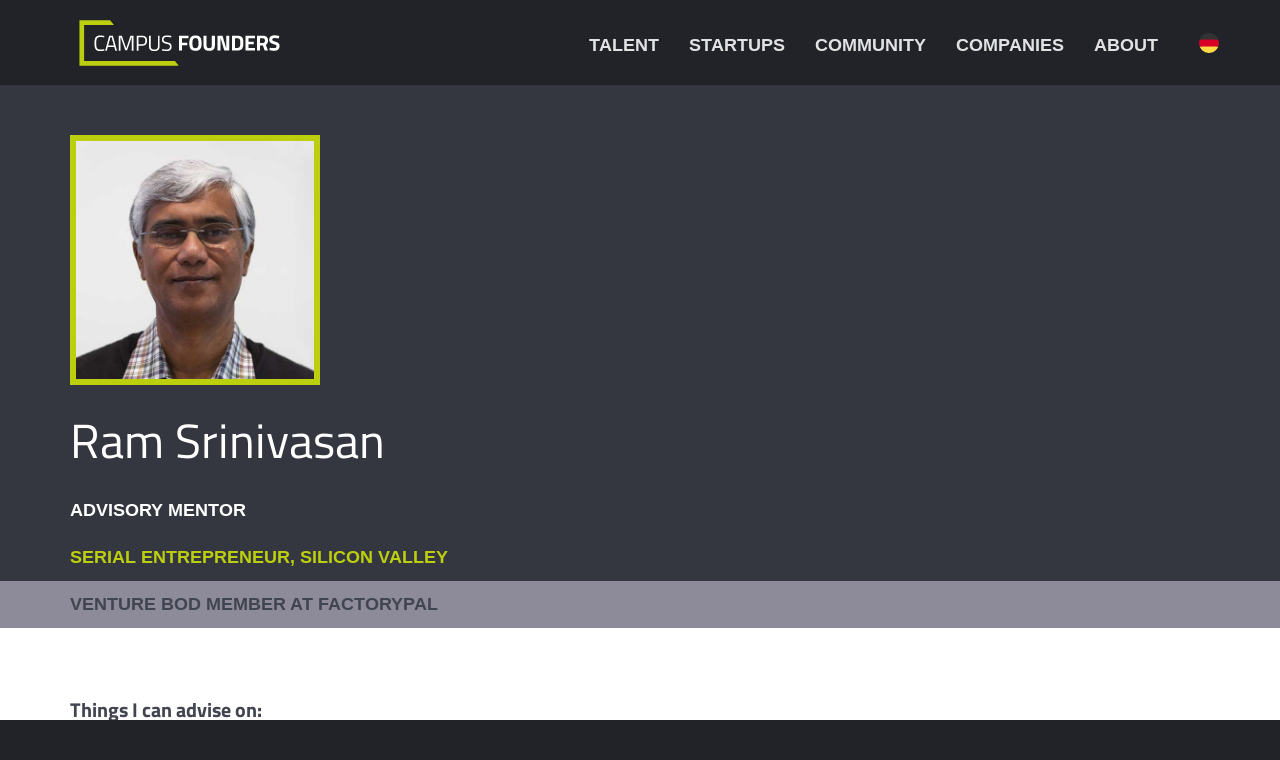

--- FILE ---
content_type: text/html; charset=UTF-8
request_url: https://campusfounders.de/mentor/ram-srinivasan/
body_size: 20523
content:
<!doctype html>
<html lang="en-US">
<head>
	<meta charset="UTF-8">
	<meta name="viewport" content="width=device-width, initial-scale=1">
	<link rel="profile" href="https://gmpg.org/xfn/11">
	<meta name='robots' content='index, follow, max-image-preview:large, max-snippet:-1, max-video-preview:-1' />

	<!-- This site is optimized with the Yoast SEO plugin v26.7 - https://yoast.com/wordpress/plugins/seo/ -->
	<title>Ram Srinivasan - Campus Founders</title>
	<link rel="canonical" href="https://campusfounders.de/mentor/ram-srinivasan/" />
	<meta property="og:locale" content="en_US" />
	<meta property="og:type" content="article" />
	<meta property="og:title" content="Ram Srinivasan - Campus Founders" />
	<meta property="og:description" content="Things I can advise on: Mobile Eco-system and Applications Digital Media SaaS Big Data Business Intelligence Data Warehousing Applied AI for business problems Business Analytics Enterprise Software Entrepreneurship Business Plan Development" />
	<meta property="og:url" content="https://campusfounders.de/mentor/ram-srinivasan/" />
	<meta property="og:site_name" content="Campus Founders" />
	<meta property="article:modified_time" content="2024-10-21T11:27:21+00:00" />
	<meta property="og:image" content="https://campusfounders.de/wp-content/uploads/2024/03/mentor_Ram_Srinivasan.jpg" />
	<meta property="og:image:width" content="500" />
	<meta property="og:image:height" content="500" />
	<meta property="og:image:type" content="image/jpeg" />
	<meta name="twitter:card" content="summary_large_image" />
	<meta name="twitter:label1" content="Est. reading time" />
	<meta name="twitter:data1" content="1 minute" />
	<script type="application/ld+json" class="yoast-schema-graph">{"@context":"https://schema.org","@graph":[{"@type":"WebPage","@id":"https://campusfounders.de/mentor/ram-srinivasan/","url":"https://campusfounders.de/mentor/ram-srinivasan/","name":"Ram Srinivasan - Campus Founders","isPartOf":{"@id":"https://campusfounders.de/#website"},"primaryImageOfPage":{"@id":"https://campusfounders.de/mentor/ram-srinivasan/#primaryimage"},"image":{"@id":"https://campusfounders.de/mentor/ram-srinivasan/#primaryimage"},"thumbnailUrl":"https://campusfounders.de/wp-content/uploads/2024/03/mentor_Ram_Srinivasan.jpg","datePublished":"2024-03-06T14:19:02+00:00","dateModified":"2024-10-21T11:27:21+00:00","breadcrumb":{"@id":"https://campusfounders.de/mentor/ram-srinivasan/#breadcrumb"},"inLanguage":"en-US","potentialAction":[{"@type":"ReadAction","target":["https://campusfounders.de/mentor/ram-srinivasan/"]}]},{"@type":"ImageObject","inLanguage":"en-US","@id":"https://campusfounders.de/mentor/ram-srinivasan/#primaryimage","url":"https://campusfounders.de/wp-content/uploads/2024/03/mentor_Ram_Srinivasan.jpg","contentUrl":"https://campusfounders.de/wp-content/uploads/2024/03/mentor_Ram_Srinivasan.jpg","width":500,"height":500},{"@type":"BreadcrumbList","@id":"https://campusfounders.de/mentor/ram-srinivasan/#breadcrumb","itemListElement":[{"@type":"ListItem","position":1,"name":"Team Showcase","item":"https://campusfounders.de/mentor/"},{"@type":"ListItem","position":2,"name":"Ram Srinivasan"}]},{"@type":"WebSite","@id":"https://campusfounders.de/#website","url":"https://campusfounders.de/","name":"Campus Founders","description":"Home Of Entrepreneurs &amp; Innovators","publisher":{"@id":"https://campusfounders.de/#organization"},"potentialAction":[{"@type":"SearchAction","target":{"@type":"EntryPoint","urlTemplate":"https://campusfounders.de/?s={search_term_string}"},"query-input":{"@type":"PropertyValueSpecification","valueRequired":true,"valueName":"search_term_string"}}],"inLanguage":"en-US"},{"@type":"Organization","@id":"https://campusfounders.de/#organization","name":"Campus Founders","url":"https://campusfounders.de/","logo":{"@type":"ImageObject","inLanguage":"en-US","@id":"https://campusfounders.de/#/schema/logo/image/","url":"https://campusfounders.de/wp-content/uploads/2021/09/Logo-CMYK-Original.svg","contentUrl":"https://campusfounders.de/wp-content/uploads/2021/09/Logo-CMYK-Original.svg","width":1591,"height":247,"caption":"Campus Founders"},"image":{"@id":"https://campusfounders.de/#/schema/logo/image/"}}]}</script>
	<!-- / Yoast SEO plugin. -->


<link rel='dns-prefetch' href='//plausible.io' />
<link rel="alternate" type="application/rss+xml" title="Campus Founders &raquo; Feed" href="https://campusfounders.de/feed/" />
<link rel="alternate" type="application/rss+xml" title="Campus Founders &raquo; Comments Feed" href="https://campusfounders.de/comments/feed/" />
<link rel="alternate" title="oEmbed (JSON)" type="application/json+oembed" href="https://campusfounders.de/wp-json/oembed/1.0/embed?url=https%3A%2F%2Fcampusfounders.de%2Fmentor%2Fram-srinivasan%2F" />
<link rel="alternate" title="oEmbed (XML)" type="text/xml+oembed" href="https://campusfounders.de/wp-json/oembed/1.0/embed?url=https%3A%2F%2Fcampusfounders.de%2Fmentor%2Fram-srinivasan%2F&#038;format=xml" />
<style id='wp-img-auto-sizes-contain-inline-css'>
img:is([sizes=auto i],[sizes^="auto," i]){contain-intrinsic-size:3000px 1500px}
/*# sourceURL=wp-img-auto-sizes-contain-inline-css */
</style>
<style id='wp-emoji-styles-inline-css'>

	img.wp-smiley, img.emoji {
		display: inline !important;
		border: none !important;
		box-shadow: none !important;
		height: 1em !important;
		width: 1em !important;
		margin: 0 0.07em !important;
		vertical-align: -0.1em !important;
		background: none !important;
		padding: 0 !important;
	}
/*# sourceURL=wp-emoji-styles-inline-css */
</style>
<link rel='stylesheet' id='wp-block-library-css' href='https://campusfounders.de/wp-includes/css/dist/block-library/style.min.css?ver=6.9' media='all' />
<style id='global-styles-inline-css'>
:root{--wp--preset--aspect-ratio--square: 1;--wp--preset--aspect-ratio--4-3: 4/3;--wp--preset--aspect-ratio--3-4: 3/4;--wp--preset--aspect-ratio--3-2: 3/2;--wp--preset--aspect-ratio--2-3: 2/3;--wp--preset--aspect-ratio--16-9: 16/9;--wp--preset--aspect-ratio--9-16: 9/16;--wp--preset--color--black: #000000;--wp--preset--color--cyan-bluish-gray: #abb8c3;--wp--preset--color--white: #ffffff;--wp--preset--color--pale-pink: #f78da7;--wp--preset--color--vivid-red: #cf2e2e;--wp--preset--color--luminous-vivid-orange: #ff6900;--wp--preset--color--luminous-vivid-amber: #fcb900;--wp--preset--color--light-green-cyan: #7bdcb5;--wp--preset--color--vivid-green-cyan: #00d084;--wp--preset--color--pale-cyan-blue: #8ed1fc;--wp--preset--color--vivid-cyan-blue: #0693e3;--wp--preset--color--vivid-purple: #9b51e0;--wp--preset--gradient--vivid-cyan-blue-to-vivid-purple: linear-gradient(135deg,rgb(6,147,227) 0%,rgb(155,81,224) 100%);--wp--preset--gradient--light-green-cyan-to-vivid-green-cyan: linear-gradient(135deg,rgb(122,220,180) 0%,rgb(0,208,130) 100%);--wp--preset--gradient--luminous-vivid-amber-to-luminous-vivid-orange: linear-gradient(135deg,rgb(252,185,0) 0%,rgb(255,105,0) 100%);--wp--preset--gradient--luminous-vivid-orange-to-vivid-red: linear-gradient(135deg,rgb(255,105,0) 0%,rgb(207,46,46) 100%);--wp--preset--gradient--very-light-gray-to-cyan-bluish-gray: linear-gradient(135deg,rgb(238,238,238) 0%,rgb(169,184,195) 100%);--wp--preset--gradient--cool-to-warm-spectrum: linear-gradient(135deg,rgb(74,234,220) 0%,rgb(151,120,209) 20%,rgb(207,42,186) 40%,rgb(238,44,130) 60%,rgb(251,105,98) 80%,rgb(254,248,76) 100%);--wp--preset--gradient--blush-light-purple: linear-gradient(135deg,rgb(255,206,236) 0%,rgb(152,150,240) 100%);--wp--preset--gradient--blush-bordeaux: linear-gradient(135deg,rgb(254,205,165) 0%,rgb(254,45,45) 50%,rgb(107,0,62) 100%);--wp--preset--gradient--luminous-dusk: linear-gradient(135deg,rgb(255,203,112) 0%,rgb(199,81,192) 50%,rgb(65,88,208) 100%);--wp--preset--gradient--pale-ocean: linear-gradient(135deg,rgb(255,245,203) 0%,rgb(182,227,212) 50%,rgb(51,167,181) 100%);--wp--preset--gradient--electric-grass: linear-gradient(135deg,rgb(202,248,128) 0%,rgb(113,206,126) 100%);--wp--preset--gradient--midnight: linear-gradient(135deg,rgb(2,3,129) 0%,rgb(40,116,252) 100%);--wp--preset--font-size--small: 13px;--wp--preset--font-size--medium: 20px;--wp--preset--font-size--large: 36px;--wp--preset--font-size--x-large: 42px;--wp--preset--spacing--20: 0.44rem;--wp--preset--spacing--30: 0.67rem;--wp--preset--spacing--40: 1rem;--wp--preset--spacing--50: 1.5rem;--wp--preset--spacing--60: 2.25rem;--wp--preset--spacing--70: 3.38rem;--wp--preset--spacing--80: 5.06rem;--wp--preset--shadow--natural: 6px 6px 9px rgba(0, 0, 0, 0.2);--wp--preset--shadow--deep: 12px 12px 50px rgba(0, 0, 0, 0.4);--wp--preset--shadow--sharp: 6px 6px 0px rgba(0, 0, 0, 0.2);--wp--preset--shadow--outlined: 6px 6px 0px -3px rgb(255, 255, 255), 6px 6px rgb(0, 0, 0);--wp--preset--shadow--crisp: 6px 6px 0px rgb(0, 0, 0);}:root { --wp--style--global--content-size: 800px;--wp--style--global--wide-size: 1200px; }:where(body) { margin: 0; }.wp-site-blocks > .alignleft { float: left; margin-right: 2em; }.wp-site-blocks > .alignright { float: right; margin-left: 2em; }.wp-site-blocks > .aligncenter { justify-content: center; margin-left: auto; margin-right: auto; }:where(.wp-site-blocks) > * { margin-block-start: 24px; margin-block-end: 0; }:where(.wp-site-blocks) > :first-child { margin-block-start: 0; }:where(.wp-site-blocks) > :last-child { margin-block-end: 0; }:root { --wp--style--block-gap: 24px; }:root :where(.is-layout-flow) > :first-child{margin-block-start: 0;}:root :where(.is-layout-flow) > :last-child{margin-block-end: 0;}:root :where(.is-layout-flow) > *{margin-block-start: 24px;margin-block-end: 0;}:root :where(.is-layout-constrained) > :first-child{margin-block-start: 0;}:root :where(.is-layout-constrained) > :last-child{margin-block-end: 0;}:root :where(.is-layout-constrained) > *{margin-block-start: 24px;margin-block-end: 0;}:root :where(.is-layout-flex){gap: 24px;}:root :where(.is-layout-grid){gap: 24px;}.is-layout-flow > .alignleft{float: left;margin-inline-start: 0;margin-inline-end: 2em;}.is-layout-flow > .alignright{float: right;margin-inline-start: 2em;margin-inline-end: 0;}.is-layout-flow > .aligncenter{margin-left: auto !important;margin-right: auto !important;}.is-layout-constrained > .alignleft{float: left;margin-inline-start: 0;margin-inline-end: 2em;}.is-layout-constrained > .alignright{float: right;margin-inline-start: 2em;margin-inline-end: 0;}.is-layout-constrained > .aligncenter{margin-left: auto !important;margin-right: auto !important;}.is-layout-constrained > :where(:not(.alignleft):not(.alignright):not(.alignfull)){max-width: var(--wp--style--global--content-size);margin-left: auto !important;margin-right: auto !important;}.is-layout-constrained > .alignwide{max-width: var(--wp--style--global--wide-size);}body .is-layout-flex{display: flex;}.is-layout-flex{flex-wrap: wrap;align-items: center;}.is-layout-flex > :is(*, div){margin: 0;}body .is-layout-grid{display: grid;}.is-layout-grid > :is(*, div){margin: 0;}body{padding-top: 0px;padding-right: 0px;padding-bottom: 0px;padding-left: 0px;}a:where(:not(.wp-element-button)){text-decoration: underline;}:root :where(.wp-element-button, .wp-block-button__link){background-color: #32373c;border-width: 0;color: #fff;font-family: inherit;font-size: inherit;font-style: inherit;font-weight: inherit;letter-spacing: inherit;line-height: inherit;padding-top: calc(0.667em + 2px);padding-right: calc(1.333em + 2px);padding-bottom: calc(0.667em + 2px);padding-left: calc(1.333em + 2px);text-decoration: none;text-transform: inherit;}.has-black-color{color: var(--wp--preset--color--black) !important;}.has-cyan-bluish-gray-color{color: var(--wp--preset--color--cyan-bluish-gray) !important;}.has-white-color{color: var(--wp--preset--color--white) !important;}.has-pale-pink-color{color: var(--wp--preset--color--pale-pink) !important;}.has-vivid-red-color{color: var(--wp--preset--color--vivid-red) !important;}.has-luminous-vivid-orange-color{color: var(--wp--preset--color--luminous-vivid-orange) !important;}.has-luminous-vivid-amber-color{color: var(--wp--preset--color--luminous-vivid-amber) !important;}.has-light-green-cyan-color{color: var(--wp--preset--color--light-green-cyan) !important;}.has-vivid-green-cyan-color{color: var(--wp--preset--color--vivid-green-cyan) !important;}.has-pale-cyan-blue-color{color: var(--wp--preset--color--pale-cyan-blue) !important;}.has-vivid-cyan-blue-color{color: var(--wp--preset--color--vivid-cyan-blue) !important;}.has-vivid-purple-color{color: var(--wp--preset--color--vivid-purple) !important;}.has-black-background-color{background-color: var(--wp--preset--color--black) !important;}.has-cyan-bluish-gray-background-color{background-color: var(--wp--preset--color--cyan-bluish-gray) !important;}.has-white-background-color{background-color: var(--wp--preset--color--white) !important;}.has-pale-pink-background-color{background-color: var(--wp--preset--color--pale-pink) !important;}.has-vivid-red-background-color{background-color: var(--wp--preset--color--vivid-red) !important;}.has-luminous-vivid-orange-background-color{background-color: var(--wp--preset--color--luminous-vivid-orange) !important;}.has-luminous-vivid-amber-background-color{background-color: var(--wp--preset--color--luminous-vivid-amber) !important;}.has-light-green-cyan-background-color{background-color: var(--wp--preset--color--light-green-cyan) !important;}.has-vivid-green-cyan-background-color{background-color: var(--wp--preset--color--vivid-green-cyan) !important;}.has-pale-cyan-blue-background-color{background-color: var(--wp--preset--color--pale-cyan-blue) !important;}.has-vivid-cyan-blue-background-color{background-color: var(--wp--preset--color--vivid-cyan-blue) !important;}.has-vivid-purple-background-color{background-color: var(--wp--preset--color--vivid-purple) !important;}.has-black-border-color{border-color: var(--wp--preset--color--black) !important;}.has-cyan-bluish-gray-border-color{border-color: var(--wp--preset--color--cyan-bluish-gray) !important;}.has-white-border-color{border-color: var(--wp--preset--color--white) !important;}.has-pale-pink-border-color{border-color: var(--wp--preset--color--pale-pink) !important;}.has-vivid-red-border-color{border-color: var(--wp--preset--color--vivid-red) !important;}.has-luminous-vivid-orange-border-color{border-color: var(--wp--preset--color--luminous-vivid-orange) !important;}.has-luminous-vivid-amber-border-color{border-color: var(--wp--preset--color--luminous-vivid-amber) !important;}.has-light-green-cyan-border-color{border-color: var(--wp--preset--color--light-green-cyan) !important;}.has-vivid-green-cyan-border-color{border-color: var(--wp--preset--color--vivid-green-cyan) !important;}.has-pale-cyan-blue-border-color{border-color: var(--wp--preset--color--pale-cyan-blue) !important;}.has-vivid-cyan-blue-border-color{border-color: var(--wp--preset--color--vivid-cyan-blue) !important;}.has-vivid-purple-border-color{border-color: var(--wp--preset--color--vivid-purple) !important;}.has-vivid-cyan-blue-to-vivid-purple-gradient-background{background: var(--wp--preset--gradient--vivid-cyan-blue-to-vivid-purple) !important;}.has-light-green-cyan-to-vivid-green-cyan-gradient-background{background: var(--wp--preset--gradient--light-green-cyan-to-vivid-green-cyan) !important;}.has-luminous-vivid-amber-to-luminous-vivid-orange-gradient-background{background: var(--wp--preset--gradient--luminous-vivid-amber-to-luminous-vivid-orange) !important;}.has-luminous-vivid-orange-to-vivid-red-gradient-background{background: var(--wp--preset--gradient--luminous-vivid-orange-to-vivid-red) !important;}.has-very-light-gray-to-cyan-bluish-gray-gradient-background{background: var(--wp--preset--gradient--very-light-gray-to-cyan-bluish-gray) !important;}.has-cool-to-warm-spectrum-gradient-background{background: var(--wp--preset--gradient--cool-to-warm-spectrum) !important;}.has-blush-light-purple-gradient-background{background: var(--wp--preset--gradient--blush-light-purple) !important;}.has-blush-bordeaux-gradient-background{background: var(--wp--preset--gradient--blush-bordeaux) !important;}.has-luminous-dusk-gradient-background{background: var(--wp--preset--gradient--luminous-dusk) !important;}.has-pale-ocean-gradient-background{background: var(--wp--preset--gradient--pale-ocean) !important;}.has-electric-grass-gradient-background{background: var(--wp--preset--gradient--electric-grass) !important;}.has-midnight-gradient-background{background: var(--wp--preset--gradient--midnight) !important;}.has-small-font-size{font-size: var(--wp--preset--font-size--small) !important;}.has-medium-font-size{font-size: var(--wp--preset--font-size--medium) !important;}.has-large-font-size{font-size: var(--wp--preset--font-size--large) !important;}.has-x-large-font-size{font-size: var(--wp--preset--font-size--x-large) !important;}
:root :where(.wp-block-pullquote){font-size: 1.5em;line-height: 1.6;}
/*# sourceURL=global-styles-inline-css */
</style>
<link rel='stylesheet' id='wpml-legacy-horizontal-list-0-css' href='https://campusfounders.de/wp-content/plugins/sitepress-multilingual-cms/templates/language-switchers/legacy-list-horizontal/style.min.css?ver=1' media='all' />
<link rel='stylesheet' id='hello-elementor-css' href='https://campusfounders.de/wp-content/themes/hello-elementor/assets/css/reset.css?ver=3.4.5' media='all' />
<link rel='stylesheet' id='hello-elementor-theme-style-css' href='https://campusfounders.de/wp-content/themes/hello-elementor/assets/css/theme.css?ver=3.4.5' media='all' />
<link rel='stylesheet' id='hello-elementor-header-footer-css' href='https://campusfounders.de/wp-content/themes/hello-elementor/assets/css/header-footer.css?ver=3.4.5' media='all' />
<link rel='stylesheet' id='elementor-frontend-css' href='https://campusfounders.de/wp-content/uploads/elementor/css/custom-frontend.min.css?ver=1768746225' media='all' />
<link rel='stylesheet' id='elementor-post-1852-css' href='https://campusfounders.de/wp-content/uploads/elementor/css/post-1852.css?ver=1768746225' media='all' />
<link rel='stylesheet' id='widget-image-css' href='https://campusfounders.de/wp-content/plugins/elementor/assets/css/widget-image.min.css?ver=3.34.0' media='all' />
<link rel='stylesheet' id='widget-nav-menu-css' href='https://campusfounders.de/wp-content/uploads/elementor/css/custom-pro-widget-nav-menu.min.css?ver=1768746225' media='all' />
<link rel='stylesheet' id='e-sticky-css' href='https://campusfounders.de/wp-content/plugins/elementor-pro/assets/css/modules/sticky.min.css?ver=3.30.1' media='all' />
<link rel='stylesheet' id='widget-heading-css' href='https://campusfounders.de/wp-content/plugins/elementor/assets/css/widget-heading.min.css?ver=3.34.0' media='all' />
<link rel='stylesheet' id='widget-icon-list-css' href='https://campusfounders.de/wp-content/uploads/elementor/css/custom-widget-icon-list.min.css?ver=1768746225' media='all' />
<link rel='stylesheet' id='e-shapes-css' href='https://campusfounders.de/wp-content/plugins/elementor/assets/css/conditionals/shapes.min.css?ver=3.34.0' media='all' />
<link rel='stylesheet' id='widget-divider-css' href='https://campusfounders.de/wp-content/plugins/elementor/assets/css/widget-divider.min.css?ver=3.34.0' media='all' />
<link rel='stylesheet' id='widget-social-icons-css' href='https://campusfounders.de/wp-content/plugins/elementor/assets/css/widget-social-icons.min.css?ver=3.34.0' media='all' />
<link rel='stylesheet' id='e-apple-webkit-css' href='https://campusfounders.de/wp-content/uploads/elementor/css/custom-apple-webkit.min.css?ver=1768746225' media='all' />
<link rel='stylesheet' id='e-animation-fadeIn-css' href='https://campusfounders.de/wp-content/plugins/elementor/assets/lib/animations/styles/fadeIn.min.css?ver=3.34.0' media='all' />
<link rel='stylesheet' id='widget-post-info-css' href='https://campusfounders.de/wp-content/plugins/elementor-pro/assets/css/widget-post-info.min.css?ver=3.30.1' media='all' />
<link rel='stylesheet' id='elementor-icons-shared-0-css' href='https://campusfounders.de/wp-content/plugins/elementor/assets/lib/font-awesome/css/fontawesome.min.css?ver=5.15.3' media='all' />
<link rel='stylesheet' id='elementor-icons-fa-regular-css' href='https://campusfounders.de/wp-content/plugins/elementor/assets/lib/font-awesome/css/regular.min.css?ver=5.15.3' media='all' />
<link rel='stylesheet' id='elementor-icons-fa-solid-css' href='https://campusfounders.de/wp-content/plugins/elementor/assets/lib/font-awesome/css/solid.min.css?ver=5.15.3' media='all' />
<link rel='stylesheet' id='widget-share-buttons-css' href='https://campusfounders.de/wp-content/plugins/elementor-pro/assets/css/widget-share-buttons.min.css?ver=3.30.1' media='all' />
<link rel='stylesheet' id='elementor-icons-fa-brands-css' href='https://campusfounders.de/wp-content/plugins/elementor/assets/lib/font-awesome/css/brands.min.css?ver=5.15.3' media='all' />
<link rel='stylesheet' id='elementor-icons-css' href='https://campusfounders.de/wp-content/plugins/elementor/assets/lib/eicons/css/elementor-icons.min.css?ver=5.45.0' media='all' />
<link rel='stylesheet' id='font-awesome-5-all-css' href='https://campusfounders.de/wp-content/plugins/elementor/assets/lib/font-awesome/css/all.min.css?ver=3.34.0' media='all' />
<link rel='stylesheet' id='font-awesome-4-shim-css' href='https://campusfounders.de/wp-content/plugins/elementor/assets/lib/font-awesome/css/v4-shims.min.css?ver=3.34.0' media='all' />
<link rel='stylesheet' id='elementor-post-1899-css' href='https://campusfounders.de/wp-content/uploads/elementor/css/post-1899.css?ver=1768746361' media='all' />
<link rel='stylesheet' id='elementor-post-25381-css' href='https://campusfounders.de/wp-content/uploads/elementor/css/post-25381.css?ver=1768746361' media='all' />
<link rel='stylesheet' id='elementor-post-27364-css' href='https://campusfounders.de/wp-content/uploads/elementor/css/post-27364.css?ver=1768746636' media='all' />
<link rel='stylesheet' id='tablepress-default-css' href='https://campusfounders.de/wp-content/tablepress-combined.min.css?ver=41' media='all' />
<link rel='stylesheet' id='aurora-heatmap-css' href='https://campusfounders.de/wp-content/plugins/aurora-heatmap/style.css?ver=1.7.1' media='all' />
<link rel='stylesheet' id='eael-general-css' href='https://campusfounders.de/wp-content/plugins/essential-addons-for-elementor-lite/assets/front-end/css/view/general.min.css?ver=6.5.5' media='all' />
<link rel='stylesheet' id='team_manager-featherlight-css-css' href='https://campusfounders.de/wp-content/plugins/team-showcase-pro/assets/css/featherlight.css?ver=6.9' media='all' />
<link rel='stylesheet' id='team_manager-magnific-css-css' href='https://campusfounders.de/wp-content/plugins/team-showcase-pro/assets/css/magnific-popup.css?ver=6.9' media='all' />
<link rel='stylesheet' id='team_manager-carousel-css-css' href='https://campusfounders.de/wp-content/plugins/team-showcase-pro/assets/css/owl.carousel.min.css?ver=6.9' media='all' />
<link rel='stylesheet' id='team_manager-style1-css-css' href='https://campusfounders.de/wp-content/plugins/team-showcase-pro/assets/css/style1.css?ver=6.9' media='all' />
<script defer data-domain='campusfounders.de' data-api='https://plausible.io/api/event' data-cfasync='false' src="https://plausible.io/js/plausible.outbound-links.file-downloads.js?ver=2.5.0" id="plausible-analytics-js"></script>
<script id="plausible-analytics-js-after">
window.plausible = window.plausible || function() { (window.plausible.q = window.plausible.q || []).push(arguments) }
//# sourceURL=plausible-analytics-js-after
</script>
<script src="https://campusfounders.de/wp-includes/js/jquery/jquery.min.js?ver=3.7.1" id="jquery-core-js"></script>
<script src="https://campusfounders.de/wp-includes/js/jquery/jquery-migrate.min.js?ver=3.4.1" id="jquery-migrate-js"></script>
<script src="https://campusfounders.de/wp-content/plugins/elementor/assets/lib/font-awesome/js/v4-shims.min.js?ver=3.34.0" id="font-awesome-4-shim-js"></script>
<script id="aurora-heatmap-js-extra">
var aurora_heatmap = {"_mode":"reporter","ajax_url":"https://campusfounders.de/wp-admin/admin-ajax.php","action":"aurora_heatmap","reports":"click_pc,click_mobile","debug":"0","ajax_delay_time":"3000","ajax_interval":"10","ajax_bulk":null};
//# sourceURL=aurora-heatmap-js-extra
</script>
<script src="https://campusfounders.de/wp-content/plugins/aurora-heatmap/js/aurora-heatmap.min.js?ver=1.7.1" id="aurora-heatmap-js"></script>
<script src="https://campusfounders.de/wp-content/plugins/team-showcase-pro/assets/js/featherlight.js?ver=1.0" id="team_manager-featherlight-js"></script>
<script src="https://campusfounders.de/wp-content/plugins/team-showcase-pro/assets/js/owl.carousel.js?ver=1.0" id="team_manager-carousel-js"></script>
<script src="https://campusfounders.de/wp-content/plugins/team-showcase-pro/assets/js/jquery.magnific-popup.js?ver=1.0" id="team_manager-magnific-js"></script>
<script src="https://campusfounders.de/wp-content/plugins/team-showcase-pro/assets/js/isotope.pkgd.min.js?ver=1.0" id="team_manager-isotope-js"></script>
<script src="https://campusfounders.de/wp-content/plugins/team-showcase-pro/assets/js/main.js?ver=1.0" id="team_manager-main-js"></script>
<link rel="https://api.w.org/" href="https://campusfounders.de/wp-json/" /><link rel="EditURI" type="application/rsd+xml" title="RSD" href="https://campusfounders.de/xmlrpc.php?rsd" />
<meta name="generator" content="WordPress 6.9" />
<link rel='shortlink' href='https://campusfounders.de/?p=27253' />
<meta name="generator" content="WPML ver:4.8.6 stt:1,3;" />
<meta name="generator" content="Elementor 3.34.0; features: additional_custom_breakpoints; settings: css_print_method-external, google_font-enabled, font_display-optional">
			<style>
				.e-con.e-parent:nth-of-type(n+4):not(.e-lazyloaded):not(.e-no-lazyload),
				.e-con.e-parent:nth-of-type(n+4):not(.e-lazyloaded):not(.e-no-lazyload) * {
					background-image: none !important;
				}
				@media screen and (max-height: 1024px) {
					.e-con.e-parent:nth-of-type(n+3):not(.e-lazyloaded):not(.e-no-lazyload),
					.e-con.e-parent:nth-of-type(n+3):not(.e-lazyloaded):not(.e-no-lazyload) * {
						background-image: none !important;
					}
				}
				@media screen and (max-height: 640px) {
					.e-con.e-parent:nth-of-type(n+2):not(.e-lazyloaded):not(.e-no-lazyload),
					.e-con.e-parent:nth-of-type(n+2):not(.e-lazyloaded):not(.e-no-lazyload) * {
						background-image: none !important;
					}
				}
			</style>
			<link rel="icon" href="https://campusfounders.de/wp-content/uploads/2023/03/cf_favicon-3.svg" sizes="32x32" />
<link rel="icon" href="https://campusfounders.de/wp-content/uploads/2023/03/cf_favicon-3.svg" sizes="192x192" />
<link rel="apple-touch-icon" href="https://campusfounders.de/wp-content/uploads/2023/03/cf_favicon-3.svg" />
<meta name="msapplication-TileImage" content="https://campusfounders.de/wp-content/uploads/2023/03/cf_favicon-3.svg" />
</head>
<body class="wp-singular team_mf-template-default single single-team_mf postid-27253 wp-custom-logo wp-embed-responsive wp-theme-hello-elementor wp-child-theme-hello-elementor-child ally-default hello-elementor-default elementor-default elementor-template-full-width elementor-kit-1852 elementor-page-27364">


<a class="skip-link screen-reader-text" href="#content">Skip to content</a>

		<header data-elementor-type="header" data-elementor-id="1899" class="elementor elementor-1899 elementor-location-header" data-elementor-post-type="elementor_library">
					<section data-particle_enable="false" data-particle-mobile-disabled="false" class="elementor-section elementor-top-section elementor-element elementor-element-aec18a1 elementor-section-height-min-height elementor-section-content-middle header-1 cf-section cf-header elementor-section-boxed elementor-section-height-default elementor-section-items-middle" data-id="aec18a1" data-element_type="section" data-settings="{&quot;background_background&quot;:&quot;classic&quot;,&quot;sticky_effects_offset&quot;:10,&quot;sticky&quot;:&quot;top&quot;,&quot;sticky_on&quot;:[&quot;desktop&quot;,&quot;laptop&quot;,&quot;tablet&quot;,&quot;mobile&quot;],&quot;sticky_offset&quot;:0,&quot;sticky_anchor_link_offset&quot;:0}">
						<div class="elementor-container elementor-column-gap-no">
					<div class="elementor-column elementor-col-50 elementor-top-column elementor-element elementor-element-5c6e743 column-logo" data-id="5c6e743" data-element_type="column">
			<div class="elementor-widget-wrap elementor-element-populated">
						<div class="elementor-element elementor-element-6f5b4f3 logo elementor-widget elementor-widget-image" data-id="6f5b4f3" data-element_type="widget" data-widget_type="image.default">
				<div class="elementor-widget-container">
																<a href="https://campusfounders.de">
							<img width="524" height="119" src="https://campusfounders.de/wp-content/uploads/2021/09/campusfounders_logo_white.svg" class="attachment-full size-full wp-image-23448" alt="" />								</a>
															</div>
				</div>
					</div>
		</div>
				<div class="elementor-column elementor-col-50 elementor-top-column elementor-element elementor-element-d28b86d column-burger" data-id="d28b86d" data-element_type="column" data-settings="{&quot;background_background&quot;:&quot;classic&quot;}">
			<div class="elementor-widget-wrap elementor-element-populated">
						<div class="elementor-element elementor-element-50a54aa elementor-widget__width-auto elementor-nav-menu--stretch CF-header-menu elementor-nav-menu__align-end elementor-nav-menu--dropdown-tablet elementor-nav-menu__text-align-aside elementor-nav-menu--toggle elementor-nav-menu--burger elementor-widget elementor-widget-nav-menu" data-id="50a54aa" data-element_type="widget" data-settings="{&quot;full_width&quot;:&quot;stretch&quot;,&quot;submenu_icon&quot;:{&quot;value&quot;:&quot;&lt;i class=\&quot;\&quot;&gt;&lt;\/i&gt;&quot;,&quot;library&quot;:&quot;&quot;},&quot;layout&quot;:&quot;horizontal&quot;,&quot;toggle&quot;:&quot;burger&quot;}" data-widget_type="nav-menu.default">
				<div class="elementor-widget-container">
								<nav aria-label="Menu" class="elementor-nav-menu--main elementor-nav-menu__container elementor-nav-menu--layout-horizontal e--pointer-none">
				<ul id="menu-1-50a54aa" class="elementor-nav-menu"><li class="menu-item menu-item-type-post_type menu-item-object-page menu-item-has-children menu-item-19027"><a href="https://campusfounders.de/talent/" class="elementor-item">Talent</a>
<ul class="sub-menu elementor-nav-menu--dropdown">
	<li class="menu-item menu-item-type-post_type menu-item-object-page menu-item-19035"><a href="https://campusfounders.de/talent/" class="elementor-sub-item">Overview</a></li>
	<li class="menu-item menu-item-type-custom menu-item-object-custom menu-item-25700"><a href="https://campusfounders.de/talent/corporate-campus-challenge" class="elementor-sub-item">Corporate Campus Challenge</a></li>
	<li class="menu-item menu-item-type-post_type menu-item-object-page menu-item-26655"><a href="https://campusfounders.de/talent/ai-start/" class="elementor-sub-item">AI Start</a></li>
	<li class="menu-item menu-item-type-post_type menu-item-object-page menu-item-27132"><a href="https://campusfounders.de/talent/incubator/" class="elementor-sub-item">Incubator</a></li>
	<li class="menu-item menu-item-type-post_type menu-item-object-page menu-item-28862"><a href="https://campusfounders.de/talent/scholarship/" class="elementor-sub-item">Founder Scholarship</a></li>
</ul>
</li>
<li class="menu-item menu-item-type-post_type menu-item-object-page menu-item-has-children menu-item-19028"><a href="https://campusfounders.de/startups/" class="elementor-item">Startups</a>
<ul class="sub-menu elementor-nav-menu--dropdown">
	<li class="menu-item menu-item-type-post_type menu-item-object-page menu-item-19036"><a href="https://campusfounders.de/startups/" class="elementor-sub-item">Overview</a></li>
	<li class="menu-item menu-item-type-custom menu-item-object-custom menu-item-25707"><a href="https://campusfounders.de/startups/aifounders" class="elementor-sub-item">AI Founders</a></li>
	<li class="menu-item menu-item-type-post_type menu-item-object-page menu-item-19043"><a href="https://campusfounders.de/startups/venture-studio/" class="elementor-sub-item">Venture Studio</a></li>
	<li class="menu-item menu-item-type-post_type menu-item-object-page menu-item-29606"><a href="https://campusfounders.de/startups/pre-seed-bw/" class="elementor-sub-item">Startup BW Pre-Seed</a></li>
	<li class="menu-item menu-item-type-post_type menu-item-object-page menu-item-26428"><a href="https://campusfounders.de/startups/leadership-talent-academy/" class="elementor-sub-item">Leadership Talent Academy</a></li>
	<li class="menu-item menu-item-type-post_type menu-item-object-page menu-item-29197"><a href="https://campusfounders.de/startups/ai-scale/" class="elementor-sub-item">AI Scale</a></li>
	<li class="menu-item menu-item-type-post_type menu-item-object-page menu-item-27934"><a href="https://campusfounders.de/startups/accelerator/" class="elementor-sub-item">Accelerator</a></li>
	<li class="menu-item menu-item-type-post_type menu-item-object-page menu-item-30652"><a href="https://campusfounders.de/startups/entrepreneurship-research/" class="elementor-sub-item">Entrepreneurship Research</a></li>
</ul>
</li>
<li class="menu-item menu-item-type-post_type menu-item-object-page menu-item-has-children menu-item-23471"><a href="https://campusfounders.de/community/" class="elementor-item">Community</a>
<ul class="sub-menu elementor-nav-menu--dropdown">
	<li class="menu-item menu-item-type-post_type menu-item-object-page menu-item-23472"><a href="https://campusfounders.de/community/" class="elementor-sub-item">Overview</a></li>
	<li class="menu-item menu-item-type-post_type menu-item-object-page menu-item-23630"><a href="https://campusfounders.de/community/residency-membership/" class="elementor-sub-item">Residency</a></li>
	<li class="menu-item menu-item-type-post_type menu-item-object-page menu-item-19048"><a href="https://campusfounders.de/community/events/" class="elementor-sub-item">Events</a></li>
	<li class="menu-item menu-item-type-post_type menu-item-object-page menu-item-28239"><a href="https://campusfounders.de/community/mentors/" class="elementor-sub-item">Mentor Pool</a></li>
	<li class="menu-item menu-item-type-custom menu-item-object-custom menu-item-30382"><a target="_blank" href="https://www.heilbronnslushd.com/" class="elementor-sub-item">Heilbronn Slush&#8217;D</a></li>
	<li class="menu-item menu-item-type-post_type menu-item-object-page menu-item-24160"><a href="https://campusfounders.de/community/female-founders/" class="elementor-sub-item">Female Founders</a></li>
	<li class="menu-item menu-item-type-post_type menu-item-object-page menu-item-26254"><a href="https://campusfounders.de/community/community-guidelines/" class="elementor-sub-item">Community Guidelines</a></li>
</ul>
</li>
<li class="menu-item menu-item-type-post_type menu-item-object-page menu-item-has-children menu-item-19033"><a href="https://campusfounders.de/companies/" class="elementor-item">Companies</a>
<ul class="sub-menu elementor-nav-menu--dropdown">
	<li class="menu-item menu-item-type-post_type menu-item-object-page menu-item-19038"><a href="https://campusfounders.de/companies/" class="elementor-sub-item">Overview</a></li>
	<li class="menu-item menu-item-type-custom menu-item-object-custom menu-item-25703"><a href="https://campusfounders.de/companies/corporate-campus-challenge" class="elementor-sub-item">Corporate Campus Challenge</a></li>
	<li class="menu-item menu-item-type-post_type menu-item-object-page menu-item-19055"><a href="https://campusfounders.de/companies/future-skills-program/" class="elementor-sub-item">Future Skills Program</a></li>
	<li class="menu-item menu-item-type-post_type menu-item-object-page menu-item-19056"><a href="https://campusfounders.de/companies/community-of-practice-co-innovation/" class="elementor-sub-item">Community of Practice</a></li>
	<li class="menu-item menu-item-type-post_type menu-item-object-page menu-item-19057"><a href="https://campusfounders.de/companies/corporate-incubation-program/" class="elementor-sub-item">Corporate Incubation Program</a></li>
</ul>
</li>
<li class="menu-item menu-item-type-post_type menu-item-object-page menu-item-has-children menu-item-19030"><a href="https://campusfounders.de/about/" class="elementor-item">About</a>
<ul class="sub-menu elementor-nav-menu--dropdown">
	<li class="menu-item menu-item-type-post_type menu-item-object-page menu-item-23579"><a href="https://campusfounders.de/about/" class="elementor-sub-item">Overview</a></li>
	<li class="menu-item menu-item-type-post_type menu-item-object-page menu-item-23580"><a href="https://campusfounders.de/jobs/" class="elementor-sub-item">Jobs</a></li>
	<li class="menu-item menu-item-type-post_type menu-item-object-page menu-item-23581"><a href="https://campusfounders.de/news/" class="elementor-sub-item">News</a></li>
	<li class="menu-item menu-item-type-post_type menu-item-object-page menu-item-23582"><a href="https://campusfounders.de/press/" class="elementor-sub-item">Press</a></li>
</ul>
</li>
</ul>			</nav>
					<div class="elementor-menu-toggle" role="button" tabindex="0" aria-label="Menu Toggle" aria-expanded="false">
			<i aria-hidden="true" role="presentation" class="elementor-menu-toggle__icon--open eicon-menu-bar"></i><i aria-hidden="true" role="presentation" class="elementor-menu-toggle__icon--close eicon-close"></i>		</div>
					<nav class="elementor-nav-menu--dropdown elementor-nav-menu__container" aria-hidden="true">
				<ul id="menu-2-50a54aa" class="elementor-nav-menu"><li class="menu-item menu-item-type-post_type menu-item-object-page menu-item-has-children menu-item-19027"><a href="https://campusfounders.de/talent/" class="elementor-item" tabindex="-1">Talent</a>
<ul class="sub-menu elementor-nav-menu--dropdown">
	<li class="menu-item menu-item-type-post_type menu-item-object-page menu-item-19035"><a href="https://campusfounders.de/talent/" class="elementor-sub-item" tabindex="-1">Overview</a></li>
	<li class="menu-item menu-item-type-custom menu-item-object-custom menu-item-25700"><a href="https://campusfounders.de/talent/corporate-campus-challenge" class="elementor-sub-item" tabindex="-1">Corporate Campus Challenge</a></li>
	<li class="menu-item menu-item-type-post_type menu-item-object-page menu-item-26655"><a href="https://campusfounders.de/talent/ai-start/" class="elementor-sub-item" tabindex="-1">AI Start</a></li>
	<li class="menu-item menu-item-type-post_type menu-item-object-page menu-item-27132"><a href="https://campusfounders.de/talent/incubator/" class="elementor-sub-item" tabindex="-1">Incubator</a></li>
	<li class="menu-item menu-item-type-post_type menu-item-object-page menu-item-28862"><a href="https://campusfounders.de/talent/scholarship/" class="elementor-sub-item" tabindex="-1">Founder Scholarship</a></li>
</ul>
</li>
<li class="menu-item menu-item-type-post_type menu-item-object-page menu-item-has-children menu-item-19028"><a href="https://campusfounders.de/startups/" class="elementor-item" tabindex="-1">Startups</a>
<ul class="sub-menu elementor-nav-menu--dropdown">
	<li class="menu-item menu-item-type-post_type menu-item-object-page menu-item-19036"><a href="https://campusfounders.de/startups/" class="elementor-sub-item" tabindex="-1">Overview</a></li>
	<li class="menu-item menu-item-type-custom menu-item-object-custom menu-item-25707"><a href="https://campusfounders.de/startups/aifounders" class="elementor-sub-item" tabindex="-1">AI Founders</a></li>
	<li class="menu-item menu-item-type-post_type menu-item-object-page menu-item-19043"><a href="https://campusfounders.de/startups/venture-studio/" class="elementor-sub-item" tabindex="-1">Venture Studio</a></li>
	<li class="menu-item menu-item-type-post_type menu-item-object-page menu-item-29606"><a href="https://campusfounders.de/startups/pre-seed-bw/" class="elementor-sub-item" tabindex="-1">Startup BW Pre-Seed</a></li>
	<li class="menu-item menu-item-type-post_type menu-item-object-page menu-item-26428"><a href="https://campusfounders.de/startups/leadership-talent-academy/" class="elementor-sub-item" tabindex="-1">Leadership Talent Academy</a></li>
	<li class="menu-item menu-item-type-post_type menu-item-object-page menu-item-29197"><a href="https://campusfounders.de/startups/ai-scale/" class="elementor-sub-item" tabindex="-1">AI Scale</a></li>
	<li class="menu-item menu-item-type-post_type menu-item-object-page menu-item-27934"><a href="https://campusfounders.de/startups/accelerator/" class="elementor-sub-item" tabindex="-1">Accelerator</a></li>
	<li class="menu-item menu-item-type-post_type menu-item-object-page menu-item-30652"><a href="https://campusfounders.de/startups/entrepreneurship-research/" class="elementor-sub-item" tabindex="-1">Entrepreneurship Research</a></li>
</ul>
</li>
<li class="menu-item menu-item-type-post_type menu-item-object-page menu-item-has-children menu-item-23471"><a href="https://campusfounders.de/community/" class="elementor-item" tabindex="-1">Community</a>
<ul class="sub-menu elementor-nav-menu--dropdown">
	<li class="menu-item menu-item-type-post_type menu-item-object-page menu-item-23472"><a href="https://campusfounders.de/community/" class="elementor-sub-item" tabindex="-1">Overview</a></li>
	<li class="menu-item menu-item-type-post_type menu-item-object-page menu-item-23630"><a href="https://campusfounders.de/community/residency-membership/" class="elementor-sub-item" tabindex="-1">Residency</a></li>
	<li class="menu-item menu-item-type-post_type menu-item-object-page menu-item-19048"><a href="https://campusfounders.de/community/events/" class="elementor-sub-item" tabindex="-1">Events</a></li>
	<li class="menu-item menu-item-type-post_type menu-item-object-page menu-item-28239"><a href="https://campusfounders.de/community/mentors/" class="elementor-sub-item" tabindex="-1">Mentor Pool</a></li>
	<li class="menu-item menu-item-type-custom menu-item-object-custom menu-item-30382"><a target="_blank" href="https://www.heilbronnslushd.com/" class="elementor-sub-item" tabindex="-1">Heilbronn Slush&#8217;D</a></li>
	<li class="menu-item menu-item-type-post_type menu-item-object-page menu-item-24160"><a href="https://campusfounders.de/community/female-founders/" class="elementor-sub-item" tabindex="-1">Female Founders</a></li>
	<li class="menu-item menu-item-type-post_type menu-item-object-page menu-item-26254"><a href="https://campusfounders.de/community/community-guidelines/" class="elementor-sub-item" tabindex="-1">Community Guidelines</a></li>
</ul>
</li>
<li class="menu-item menu-item-type-post_type menu-item-object-page menu-item-has-children menu-item-19033"><a href="https://campusfounders.de/companies/" class="elementor-item" tabindex="-1">Companies</a>
<ul class="sub-menu elementor-nav-menu--dropdown">
	<li class="menu-item menu-item-type-post_type menu-item-object-page menu-item-19038"><a href="https://campusfounders.de/companies/" class="elementor-sub-item" tabindex="-1">Overview</a></li>
	<li class="menu-item menu-item-type-custom menu-item-object-custom menu-item-25703"><a href="https://campusfounders.de/companies/corporate-campus-challenge" class="elementor-sub-item" tabindex="-1">Corporate Campus Challenge</a></li>
	<li class="menu-item menu-item-type-post_type menu-item-object-page menu-item-19055"><a href="https://campusfounders.de/companies/future-skills-program/" class="elementor-sub-item" tabindex="-1">Future Skills Program</a></li>
	<li class="menu-item menu-item-type-post_type menu-item-object-page menu-item-19056"><a href="https://campusfounders.de/companies/community-of-practice-co-innovation/" class="elementor-sub-item" tabindex="-1">Community of Practice</a></li>
	<li class="menu-item menu-item-type-post_type menu-item-object-page menu-item-19057"><a href="https://campusfounders.de/companies/corporate-incubation-program/" class="elementor-sub-item" tabindex="-1">Corporate Incubation Program</a></li>
</ul>
</li>
<li class="menu-item menu-item-type-post_type menu-item-object-page menu-item-has-children menu-item-19030"><a href="https://campusfounders.de/about/" class="elementor-item" tabindex="-1">About</a>
<ul class="sub-menu elementor-nav-menu--dropdown">
	<li class="menu-item menu-item-type-post_type menu-item-object-page menu-item-23579"><a href="https://campusfounders.de/about/" class="elementor-sub-item" tabindex="-1">Overview</a></li>
	<li class="menu-item menu-item-type-post_type menu-item-object-page menu-item-23580"><a href="https://campusfounders.de/jobs/" class="elementor-sub-item" tabindex="-1">Jobs</a></li>
	<li class="menu-item menu-item-type-post_type menu-item-object-page menu-item-23581"><a href="https://campusfounders.de/news/" class="elementor-sub-item" tabindex="-1">News</a></li>
	<li class="menu-item menu-item-type-post_type menu-item-object-page menu-item-23582"><a href="https://campusfounders.de/press/" class="elementor-sub-item" tabindex="-1">Press</a></li>
</ul>
</li>
</ul>			</nav>
						</div>
				</div>
				<div class="elementor-element elementor-element-baf9207 cf-language-switcher elementor-widget__width-initial elementor-widget elementor-widget-wpml-language-switcher" data-id="baf9207" data-element_type="widget" data-widget_type="wpml-language-switcher.default">
				<div class="elementor-widget-container">
					<div class="wpml-elementor-ls">
<div class="wpml-ls-statics-shortcode_actions wpml-ls wpml-ls-legacy-list-horizontal">
	<ul role="menu"><li class="wpml-ls-slot-shortcode_actions wpml-ls-item wpml-ls-item-en wpml-ls-current-language wpml-ls-first-item wpml-ls-item-legacy-list-horizontal" role="none">
				<a href="https://campusfounders.de/mentor/ram-srinivasan/" class="wpml-ls-link" role="menuitem" >
                                                        <img
            class="wpml-ls-flag"
            src="https://campusfounders.de/wp-content/uploads/flags/flag_uk_us.svg"
            alt="EN"
            width=18
            height=12
    /></a>
			</li><li class="wpml-ls-slot-shortcode_actions wpml-ls-item wpml-ls-item-de wpml-ls-last-item wpml-ls-item-legacy-list-horizontal" role="none">
				<a href="https://campusfounders.de/de/mentor/ram-srinivasan/" class="wpml-ls-link" role="menuitem"  aria-label="Switch to DE" title="Switch to DE" >
                                                        <img
            class="wpml-ls-flag"
            src="https://campusfounders.de/wp-content/uploads/flags/cf-de.svg"
            alt="DE"
            width=18
            height=12
    /></a>
			</li></ul>
</div>
</div>				</div>
				</div>
					</div>
		</div>
					</div>
		</section>
				</header>
				<div data-elementor-type="single-page" data-elementor-id="27364" class="elementor elementor-27364 elementor-location-single post-27253 team_mf type-team_mf status-publish has-post-thumbnail hentry team_mfcategory-advisory-mentor team_mfcategory-mentors" data-elementor-post-type="elementor_library">
					<section data-particle_enable="false" data-particle-mobile-disabled="false" class="elementor-section elementor-top-section elementor-element elementor-element-3a1b8ad  cf-section cf-hero elementor-section-boxed elementor-section-height-default elementor-section-height-default" data-id="3a1b8ad" data-element_type="section" data-settings="{&quot;background_background&quot;:&quot;classic&quot;}">
						<div class="elementor-container elementor-column-gap-default">
					<div class="elementor-column elementor-col-100 elementor-top-column elementor-element elementor-element-4f72228c" data-id="4f72228c" data-element_type="column">
			<div class="elementor-widget-wrap elementor-element-populated">
						<div class="elementor-element elementor-element-c625314 elementor-widget elementor-widget-theme-post-featured-image elementor-widget-image" data-id="c625314" data-element_type="widget" data-widget_type="theme-post-featured-image.default">
				<div class="elementor-widget-container">
															<img width="500" height="500" src="https://campusfounders.de/wp-content/uploads/2024/03/mentor_Ram_Srinivasan.jpg" class="attachment-large size-large wp-image-27230" alt="" srcset="https://campusfounders.de/wp-content/uploads/2024/03/mentor_Ram_Srinivasan.jpg 500w, https://campusfounders.de/wp-content/uploads/2024/03/mentor_Ram_Srinivasan-300x300.jpg 300w, https://campusfounders.de/wp-content/uploads/2024/03/mentor_Ram_Srinivasan-150x150.jpg 150w" sizes="(max-width: 500px) 100vw, 500px" />															</div>
				</div>
				<div class="elementor-element elementor-element-1495b3f6 animated-fast elementor-invisible elementor-widget elementor-widget-heading" data-id="1495b3f6" data-element_type="widget" data-settings="{&quot;_animation&quot;:&quot;fadeIn&quot;}" data-widget_type="heading.default">
				<div class="elementor-widget-container">
					<h1 class="elementor-heading-title elementor-size-default">Ram Srinivasan</h1>				</div>
				</div>
				<div class="elementor-element elementor-element-974cfe2 animated-fast elementor-invisible elementor-widget elementor-widget-heading" data-id="974cfe2" data-element_type="widget" data-settings="{&quot;_animation&quot;:&quot;fadeIn&quot;}" data-widget_type="heading.default">
				<div class="elementor-widget-container">
					<p class="elementor-heading-title elementor-size-default">Advisory Mentor</p>				</div>
				</div>
				<div class="elementor-element elementor-element-3cf34ca animated-fast elementor-invisible elementor-widget elementor-widget-heading" data-id="3cf34ca" data-element_type="widget" data-settings="{&quot;_animation&quot;:&quot;fadeIn&quot;}" data-widget_type="heading.default">
				<div class="elementor-widget-container">
					<p class="elementor-heading-title elementor-size-default">Serial Entrepreneur, Silicon Valley</p>				</div>
				</div>
					</div>
		</div>
					</div>
		</section>
				<section data-particle_enable="false" data-particle-mobile-disabled="false" class="elementor-section elementor-top-section elementor-element elementor-element-3647093a elementor-hidden-mobile cf-section elementor-section-boxed elementor-section-height-default elementor-section-height-default" data-id="3647093a" data-element_type="section" data-settings="{&quot;background_background&quot;:&quot;classic&quot;}">
						<div class="elementor-container elementor-column-gap-default">
					<div class="elementor-column elementor-col-100 elementor-top-column elementor-element elementor-element-558b8012" data-id="558b8012" data-element_type="column">
			<div class="elementor-widget-wrap elementor-element-populated">
						<div class="elementor-element elementor-element-7af5a43 animated-fast elementor-invisible elementor-widget elementor-widget-heading" data-id="7af5a43" data-element_type="widget" data-settings="{&quot;_animation&quot;:&quot;fadeIn&quot;}" data-widget_type="heading.default">
				<div class="elementor-widget-container">
					<p class="elementor-heading-title elementor-size-default">Venture BoD Member at FactoryPal</p>				</div>
				</div>
					</div>
		</div>
					</div>
		</section>
				<section data-particle_enable="false" data-particle-mobile-disabled="false" class="elementor-section elementor-top-section elementor-element elementor-element-376b6c0a cf-section cf-desc cf-section-light-first cf-section-light-last elementor-section-boxed elementor-section-height-default elementor-section-height-default" data-id="376b6c0a" data-element_type="section" data-settings="{&quot;background_background&quot;:&quot;classic&quot;}">
						<div class="elementor-container elementor-column-gap-default">
					<div class="elementor-column elementor-col-100 elementor-top-column elementor-element elementor-element-4fe6f975" data-id="4fe6f975" data-element_type="column">
			<div class="elementor-widget-wrap elementor-element-populated">
						<div class="elementor-element elementor-element-22096e91 elementor-widget elementor-widget-theme-post-content" data-id="22096e91" data-element_type="widget" data-widget_type="theme-post-content.default">
				<div class="elementor-widget-container">
					<p><strong>Things I can advise on:</strong></p>
<ul>
<li>Mobile Eco-system and Applications</li>
<li>Digital Media</li>
<li>SaaS</li>
<li>Big Data</li>
<li>Business Intelligence</li>
<li>Data Warehousing</li>
<li>Applied AI for business problems</li>
<li>Business Analytics</li>
<li>Enterprise Software</li>
<li>Entrepreneurship</li>
<li>Business Plan Development</li>
</ul>
<p><a href="https://www.linkedin.com/in/gigaram/" target="_blank" rel="noopener"><br />
<i class="fab fa-linkedin"></i> </a></p>
				</div>
				</div>
					</div>
		</div>
					</div>
		</section>
				<section data-particle_enable="false" data-particle-mobile-disabled="false" class="elementor-section elementor-top-section elementor-element elementor-element-1f7d553a cf-section cf-share elementor-section-boxed elementor-section-height-default elementor-section-height-default" data-id="1f7d553a" data-element_type="section" data-settings="{&quot;background_background&quot;:&quot;classic&quot;}">
						<div class="elementor-container elementor-column-gap-default">
					<div class="elementor-column elementor-col-100 elementor-top-column elementor-element elementor-element-687e6800" data-id="687e6800" data-element_type="column">
			<div class="elementor-widget-wrap elementor-element-populated">
						<div class="elementor-element elementor-element-53a45b35 elementor-share-buttons--view-icon elementor-share-buttons--skin-minimal elementor-share-buttons--align-left elementor-grid-mobile-0 elementor-share-buttons--shape-square elementor-grid-0 elementor-share-buttons--color-official elementor-widget elementor-widget-share-buttons" data-id="53a45b35" data-element_type="widget" data-widget_type="share-buttons.default">
				<div class="elementor-widget-container">
							<div class="elementor-grid" role="list">
								<div class="elementor-grid-item" role="listitem">
						<div class="elementor-share-btn elementor-share-btn_facebook" role="button" tabindex="0" aria-label="Share on facebook">
															<span class="elementor-share-btn__icon">
								<i class="fab fa-facebook" aria-hidden="true"></i>							</span>
																				</div>
					</div>
									<div class="elementor-grid-item" role="listitem">
						<div class="elementor-share-btn elementor-share-btn_twitter" role="button" tabindex="0" aria-label="Share on twitter">
															<span class="elementor-share-btn__icon">
								<i class="fab fa-twitter" aria-hidden="true"></i>							</span>
																				</div>
					</div>
									<div class="elementor-grid-item" role="listitem">
						<div class="elementor-share-btn elementor-share-btn_linkedin" role="button" tabindex="0" aria-label="Share on linkedin">
															<span class="elementor-share-btn__icon">
								<i class="fab fa-linkedin" aria-hidden="true"></i>							</span>
																				</div>
					</div>
									<div class="elementor-grid-item" role="listitem">
						<div class="elementor-share-btn elementor-share-btn_xing" role="button" tabindex="0" aria-label="Share on xing">
															<span class="elementor-share-btn__icon">
								<i class="fab fa-xing" aria-hidden="true"></i>							</span>
																				</div>
					</div>
									<div class="elementor-grid-item" role="listitem">
						<div class="elementor-share-btn elementor-share-btn_whatsapp" role="button" tabindex="0" aria-label="Share on whatsapp">
															<span class="elementor-share-btn__icon">
								<i class="fab fa-whatsapp" aria-hidden="true"></i>							</span>
																				</div>
					</div>
									<div class="elementor-grid-item" role="listitem">
						<div class="elementor-share-btn elementor-share-btn_email" role="button" tabindex="0" aria-label="Share on email">
															<span class="elementor-share-btn__icon">
								<i class="fas fa-envelope" aria-hidden="true"></i>							</span>
																				</div>
					</div>
									<div class="elementor-grid-item" role="listitem">
						<div class="elementor-share-btn elementor-share-btn_print" role="button" tabindex="0" aria-label="Share on print">
															<span class="elementor-share-btn__icon">
								<i class="fas fa-print" aria-hidden="true"></i>							</span>
																				</div>
					</div>
									<div class="elementor-grid-item" role="listitem">
						<div class="elementor-share-btn elementor-share-btn_telegram" role="button" tabindex="0" aria-label="Share on telegram">
															<span class="elementor-share-btn__icon">
								<i class="fab fa-telegram" aria-hidden="true"></i>							</span>
																				</div>
					</div>
									<div class="elementor-grid-item" role="listitem">
						<div class="elementor-share-btn elementor-share-btn_reddit" role="button" tabindex="0" aria-label="Share on reddit">
															<span class="elementor-share-btn__icon">
								<i class="fab fa-reddit" aria-hidden="true"></i>							</span>
																				</div>
					</div>
									<div class="elementor-grid-item" role="listitem">
						<div class="elementor-share-btn elementor-share-btn_digg" role="button" tabindex="0" aria-label="Share on digg">
															<span class="elementor-share-btn__icon">
								<i class="fab fa-digg" aria-hidden="true"></i>							</span>
																				</div>
					</div>
									<div class="elementor-grid-item" role="listitem">
						<div class="elementor-share-btn elementor-share-btn_pinterest" role="button" tabindex="0" aria-label="Share on pinterest">
															<span class="elementor-share-btn__icon">
								<i class="fab fa-pinterest" aria-hidden="true"></i>							</span>
																				</div>
					</div>
									<div class="elementor-grid-item" role="listitem">
						<div class="elementor-share-btn elementor-share-btn_tumblr" role="button" tabindex="0" aria-label="Share on tumblr">
															<span class="elementor-share-btn__icon">
								<i class="fab fa-tumblr" aria-hidden="true"></i>							</span>
																				</div>
					</div>
						</div>
						</div>
				</div>
					</div>
		</div>
					</div>
		</section>
				<section data-particle_enable="false" data-particle-mobile-disabled="false" class="elementor-section elementor-top-section elementor-element elementor-element-7fb23b8 elementor-section-boxed elementor-section-height-default elementor-section-height-default" data-id="7fb23b8" data-element_type="section">
						<div class="elementor-container elementor-column-gap-default">
					<div class="elementor-column elementor-col-100 elementor-top-column elementor-element elementor-element-323ee60" data-id="323ee60" data-element_type="column">
			<div class="elementor-widget-wrap">
							</div>
		</div>
					</div>
		</section>
				</div>
				<footer data-elementor-type="footer" data-elementor-id="25381" class="elementor elementor-25381 elementor-location-footer" data-elementor-post-type="elementor_library">
					<section data-particle_enable="false" data-particle-mobile-disabled="false" class="elementor-section elementor-top-section elementor-element elementor-element-7b2a62d elementor-section-boxed elementor-section-height-default elementor-section-height-default" data-id="7b2a62d" data-element_type="section" data-settings="{&quot;background_background&quot;:&quot;classic&quot;}">
						<div class="elementor-container elementor-column-gap-default">
					<div class="elementor-column elementor-col-100 elementor-top-column elementor-element elementor-element-5a5a58a" data-id="5a5a58a" data-element_type="column">
			<div class="elementor-widget-wrap elementor-element-populated">
						<div class="elementor-element elementor-element-03d9cc4 elementor-widget elementor-widget-heading" data-id="03d9cc4" data-element_type="widget" data-widget_type="heading.default">
				<div class="elementor-widget-container">
					<h3 class="elementor-heading-title elementor-size-default">Our Campus Founders Newsletter!</h3>				</div>
				</div>
				<div class="elementor-element elementor-element-d4658d1 elementor-align-left btn-mako elementor-widget elementor-widget-button" data-id="d4658d1" data-element_type="widget" data-widget_type="button.default">
				<div class="elementor-widget-container">
									<div class="elementor-button-wrapper">
					<a class="elementor-button elementor-button-link elementor-size-sm" href="https://campusfounders.de/keep-informed/">
						<span class="elementor-button-content-wrapper">
						<span class="elementor-button-icon">
				<i aria-hidden="true" class="fas fa-envelope"></i>			</span>
									<span class="elementor-button-text">KEEP ME INFORMED</span>
					</span>
					</a>
				</div>
								</div>
				</div>
					</div>
		</div>
					</div>
		</section>
				<section data-particle_enable="false" data-particle-mobile-disabled="false" class="elementor-section elementor-top-section elementor-element elementor-element-7a45e134 elementor-section-boxed elementor-section-height-default elementor-section-height-default" data-id="7a45e134" data-element_type="section" data-settings="{&quot;background_background&quot;:&quot;classic&quot;}">
						<div class="elementor-container elementor-column-gap-no">
					<div class="elementor-column elementor-col-100 elementor-top-column elementor-element elementor-element-132988a3" data-id="132988a3" data-element_type="column">
			<div class="elementor-widget-wrap elementor-element-populated">
						<section data-particle_enable="false" data-particle-mobile-disabled="false" class="elementor-section elementor-inner-section elementor-element elementor-element-49596030 elementor-section-content-top footer elementor-section-boxed elementor-section-height-default elementor-section-height-default" data-id="49596030" data-element_type="section" data-settings="{&quot;background_background&quot;:&quot;classic&quot;,&quot;shape_divider_top&quot;:&quot;arrow&quot;}">
					<div class="elementor-shape elementor-shape-top" aria-hidden="true" data-negative="false">
			<svg xmlns="http://www.w3.org/2000/svg" viewBox="0 0 700 10" preserveAspectRatio="none">
	<path class="elementor-shape-fill" d="M350,10L340,0h20L350,10z"/>
</svg>		</div>
					<div class="elementor-container elementor-column-gap-no">
					<div class="elementor-column elementor-col-16 elementor-inner-column elementor-element elementor-element-712c5e4b" data-id="712c5e4b" data-element_type="column">
			<div class="elementor-widget-wrap elementor-element-populated">
						<div class="elementor-element elementor-element-5a1c2bc elementor-widget elementor-widget-theme-site-logo elementor-widget-image" data-id="5a1c2bc" data-element_type="widget" data-widget_type="theme-site-logo.default">
				<div class="elementor-widget-container">
											<a href="https://campusfounders.de">
			<img src="https://campusfounders.de/wp-content/uploads/2023/03/campusfounders_logo_white.svg" title="campusfounders_logo_white.svg" alt="campusfounders_logo_white.svg" loading="lazy" />				</a>
											</div>
				</div>
				<div class="elementor-element elementor-element-daa1265 elementor-align-start elementor-tablet-align-center elementor-icon-list--layout-traditional elementor-list-item-link-full_width elementor-widget elementor-widget-icon-list" data-id="daa1265" data-element_type="widget" data-widget_type="icon-list.default">
				<div class="elementor-widget-container">
							<ul class="elementor-icon-list-items">
							<li class="elementor-icon-list-item">
											<a href="https://www.google.de/maps/place/Campus+Founders+gGmbH/@49.1470623,9.2148468,17z/data=!3m1!4b1!4m5!3m4!1s0x47982f4c210966a5:0xd259ae942427c6d8!8m2!3d49.1470587!4d9.2170751" target="_blank">

												<span class="elementor-icon-list-icon">
							<i aria-hidden="true" class="fas fa-map-marker"></i>						</span>
										<span class="elementor-icon-list-text">Bildungscampus 11, &nbsp;&nbsp;D-74076 Heilbronn</span>
											</a>
									</li>
								<li class="elementor-icon-list-item">
											<a href="tel:+4971316459480">

												<span class="elementor-icon-list-icon">
							<i aria-hidden="true" class="fas fa-phone-alt"></i>						</span>
										<span class="elementor-icon-list-text">+49 (0) 7131 6459 480</span>
											</a>
									</li>
								<li class="elementor-icon-list-item">
											<a href="mailto:info@campusfounders.de">

												<span class="elementor-icon-list-icon">
							<i aria-hidden="true" class="fas fa-envelope"></i>						</span>
										<span class="elementor-icon-list-text">info@campusfounders.de</br></span>
											</a>
									</li>
						</ul>
						</div>
				</div>
					</div>
		</div>
				<div class="elementor-column elementor-col-16 elementor-inner-column elementor-element elementor-element-2ba4da4c" data-id="2ba4da4c" data-element_type="column">
			<div class="elementor-widget-wrap elementor-element-populated">
						<div class="elementor-element elementor-element-94cf882 elementor-widget elementor-widget-heading" data-id="94cf882" data-element_type="widget" data-widget_type="heading.default">
				<div class="elementor-widget-container">
					<h4 class="elementor-heading-title elementor-size-default"><a href="https://campusfounders.de/talent/">TALENT</a></h4>				</div>
				</div>
				<div class="elementor-element elementor-element-5388f5a7 elementor-align-start elementor-mobile-align-center elementor-icon-list--layout-traditional elementor-list-item-link-full_width elementor-widget elementor-widget-icon-list" data-id="5388f5a7" data-element_type="widget" data-widget_type="icon-list.default">
				<div class="elementor-widget-container">
							<ul class="elementor-icon-list-items">
							<li class="elementor-icon-list-item">
											<a href="https://campusfounders.de/talent/corporate-campus-challenge/">

											<span class="elementor-icon-list-text">Corporate Campus Challenge</span>
											</a>
									</li>
								<li class="elementor-icon-list-item">
											<a href="https://campusfounders.de/talent/ai-start/">

											<span class="elementor-icon-list-text">AI Start</span>
											</a>
									</li>
								<li class="elementor-icon-list-item">
											<a href="https://campusfounders.de/talent/incubator/">

											<span class="elementor-icon-list-text">Incubator</span>
											</a>
									</li>
								<li class="elementor-icon-list-item">
											<a href="https://campusfounders.de/talent/scholarship/">

											<span class="elementor-icon-list-text">Founder Scholarship</span>
											</a>
									</li>
						</ul>
						</div>
				</div>
					</div>
		</div>
				<div class="elementor-column elementor-col-16 elementor-inner-column elementor-element elementor-element-5d467c62" data-id="5d467c62" data-element_type="column">
			<div class="elementor-widget-wrap elementor-element-populated">
						<div class="elementor-element elementor-element-35eaea1f elementor-widget elementor-widget-heading" data-id="35eaea1f" data-element_type="widget" data-widget_type="heading.default">
				<div class="elementor-widget-container">
					<h4 class="elementor-heading-title elementor-size-default"><a href="https://campusfounders.de/startups/">Startups</a></h4>				</div>
				</div>
				<div class="elementor-element elementor-element-28abca4c elementor-align-start elementor-mobile-align-center elementor-icon-list--layout-traditional elementor-list-item-link-full_width elementor-widget elementor-widget-icon-list" data-id="28abca4c" data-element_type="widget" data-widget_type="icon-list.default">
				<div class="elementor-widget-container">
							<ul class="elementor-icon-list-items">
							<li class="elementor-icon-list-item">
											<a href="https://campusfounders.de/startups/aifounders/">

											<span class="elementor-icon-list-text">AI Founders</span>
											</a>
									</li>
								<li class="elementor-icon-list-item">
											<a href="https://campusfounders.de/startups/venture-studio/">

											<span class="elementor-icon-list-text">Venture Studio</span>
											</a>
									</li>
								<li class="elementor-icon-list-item">
											<a href="https://campusfounders.de/startups/pre-seed-bw/">

											<span class="elementor-icon-list-text">Pre-Seed BW</span>
											</a>
									</li>
								<li class="elementor-icon-list-item">
											<a href="https://campusfounders.de/startups/leadership-talent-academy/">

											<span class="elementor-icon-list-text">Leadership Talent Academy</span>
											</a>
									</li>
								<li class="elementor-icon-list-item">
											<a href="https://campusfounders.de/startups/ai-scale/">

											<span class="elementor-icon-list-text">AI Scale</span>
											</a>
									</li>
								<li class="elementor-icon-list-item">
											<a href="https://campusfounders.de/startups/accelerator/">

											<span class="elementor-icon-list-text">Accelerator</span>
											</a>
									</li>
								<li class="elementor-icon-list-item">
											<a href="https://campusfounders.de/startups/entrepreneurship-research/">

											<span class="elementor-icon-list-text">Entrepreneurship Research</span>
											</a>
									</li>
						</ul>
						</div>
				</div>
					</div>
		</div>
				<div class="elementor-column elementor-col-16 elementor-inner-column elementor-element elementor-element-484eee05" data-id="484eee05" data-element_type="column">
			<div class="elementor-widget-wrap elementor-element-populated">
						<div class="elementor-element elementor-element-214f47cd elementor-widget elementor-widget-heading" data-id="214f47cd" data-element_type="widget" data-widget_type="heading.default">
				<div class="elementor-widget-container">
					<h4 class="elementor-heading-title elementor-size-default"><a href="https://campusfounders.de/community/">Community</a></h4>				</div>
				</div>
				<div class="elementor-element elementor-element-1ae3ccea elementor-align-start elementor-mobile-align-center elementor-icon-list--layout-traditional elementor-list-item-link-full_width elementor-widget elementor-widget-icon-list" data-id="1ae3ccea" data-element_type="widget" data-widget_type="icon-list.default">
				<div class="elementor-widget-container">
							<ul class="elementor-icon-list-items">
							<li class="elementor-icon-list-item">
											<a href="https://campusfounders.de/community/residency-membership/">

											<span class="elementor-icon-list-text">Residency</span>
											</a>
									</li>
								<li class="elementor-icon-list-item">
											<a href="https://campusfounders.de/community/events/">

											<span class="elementor-icon-list-text">Events</span>
											</a>
									</li>
								<li class="elementor-icon-list-item">
											<a href="https://campusfounders.de/community/mentors/">

											<span class="elementor-icon-list-text">Mentor Pool</span>
											</a>
									</li>
								<li class="elementor-icon-list-item">
											<a href="https://heilbronnslushd.com" target="_blank">

											<span class="elementor-icon-list-text">Heilbronn Slush'D</span>
											</a>
									</li>
								<li class="elementor-icon-list-item">
											<a href="https://campusfounders.de/community/female-founders/">

											<span class="elementor-icon-list-text">Female Founders</span>
											</a>
									</li>
								<li class="elementor-icon-list-item">
											<a href="https://campusfounders.de/community/community-guidelines/">

											<span class="elementor-icon-list-text">Community Guidelines</span>
											</a>
									</li>
						</ul>
						</div>
				</div>
					</div>
		</div>
				<div class="elementor-column elementor-col-16 elementor-inner-column elementor-element elementor-element-2f20763b" data-id="2f20763b" data-element_type="column">
			<div class="elementor-widget-wrap elementor-element-populated">
						<div class="elementor-element elementor-element-2471b413 elementor-widget elementor-widget-heading" data-id="2471b413" data-element_type="widget" data-widget_type="heading.default">
				<div class="elementor-widget-container">
					<h4 class="elementor-heading-title elementor-size-default"><a href="https://campusfounders.de/companies/">COMPANIES</a></h4>				</div>
				</div>
				<div class="elementor-element elementor-element-11c9073 elementor-align-start elementor-mobile-align-center elementor-icon-list--layout-traditional elementor-list-item-link-full_width elementor-widget elementor-widget-icon-list" data-id="11c9073" data-element_type="widget" data-widget_type="icon-list.default">
				<div class="elementor-widget-container">
							<ul class="elementor-icon-list-items">
							<li class="elementor-icon-list-item">
											<a href="https://campusfounders.de/companies/corporate-campus-challenge/">

											<span class="elementor-icon-list-text">Corporate Campus Challenge</span>
											</a>
									</li>
								<li class="elementor-icon-list-item">
											<a href="https://campusfounders.de/companies/future-skills-program/">

											<span class="elementor-icon-list-text">Future Skills Program</span>
											</a>
									</li>
								<li class="elementor-icon-list-item">
											<a href="https://campusfounders.de/companies/community-of-practice-co-innovation/">

											<span class="elementor-icon-list-text">Community of Practice</span>
											</a>
									</li>
								<li class="elementor-icon-list-item">
											<a href="https://campusfounders.de/companies/corporate-incubation-program/">

											<span class="elementor-icon-list-text">Corporate Incubation</span>
											</a>
									</li>
						</ul>
						</div>
				</div>
					</div>
		</div>
				<div class="elementor-column elementor-col-16 elementor-inner-column elementor-element elementor-element-dba8df0" data-id="dba8df0" data-element_type="column">
			<div class="elementor-widget-wrap elementor-element-populated">
						<div class="elementor-element elementor-element-a660b1e elementor-widget elementor-widget-heading" data-id="a660b1e" data-element_type="widget" data-widget_type="heading.default">
				<div class="elementor-widget-container">
					<h4 class="elementor-heading-title elementor-size-default"><a href="https://campusfounders.de/about/">ABOUT</a></h4>				</div>
				</div>
				<div class="elementor-element elementor-element-b2d7859 elementor-align-start elementor-mobile-align-center elementor-icon-list--layout-traditional elementor-list-item-link-full_width elementor-widget elementor-widget-icon-list" data-id="b2d7859" data-element_type="widget" data-widget_type="icon-list.default">
				<div class="elementor-widget-container">
							<ul class="elementor-icon-list-items">
							<li class="elementor-icon-list-item">
											<a href="https://campusfounders.de/about/">

											<span class="elementor-icon-list-text">About us</span>
											</a>
									</li>
								<li class="elementor-icon-list-item">
											<a href="https://campusfounders.de/jobs/">

											<span class="elementor-icon-list-text">Jobs</span>
											</a>
									</li>
								<li class="elementor-icon-list-item">
											<a href="https://campusfounders.de/news/">

											<span class="elementor-icon-list-text">News</span>
											</a>
									</li>
								<li class="elementor-icon-list-item">
											<a href="https://campusfounders.de/press/">

											<span class="elementor-icon-list-text">Press</span>
											</a>
									</li>
						</ul>
						</div>
				</div>
					</div>
		</div>
					</div>
		</section>
					</div>
		</div>
					</div>
		</section>
				<footer data-particle_enable="false" data-particle-mobile-disabled="false" class="elementor-section elementor-top-section elementor-element elementor-element-6f0a69bd elementor-section-boxed elementor-section-height-default elementor-section-height-default" data-id="6f0a69bd" data-element_type="section" data-settings="{&quot;background_background&quot;:&quot;classic&quot;}">
						<div class="elementor-container elementor-column-gap-no">
					<div class="elementor-column elementor-col-100 elementor-top-column elementor-element elementor-element-1299fe6c" data-id="1299fe6c" data-element_type="column">
			<div class="elementor-widget-wrap elementor-element-populated">
						<div class="elementor-element elementor-element-6344e2a9 elementor-widget-divider--view-line elementor-widget elementor-widget-divider" data-id="6344e2a9" data-element_type="widget" data-widget_type="divider.default">
				<div class="elementor-widget-container">
							<div class="elementor-divider">
			<span class="elementor-divider-separator">
						</span>
		</div>
						</div>
				</div>
				<section data-particle_enable="false" data-particle-mobile-disabled="false" class="elementor-section elementor-inner-section elementor-element elementor-element-46001fdd elementor-section-boxed elementor-section-height-default elementor-section-height-default" data-id="46001fdd" data-element_type="section">
						<div class="elementor-container elementor-column-gap-default">
					<div class="elementor-column elementor-col-33 elementor-inner-column elementor-element elementor-element-7d735ab0 footer_lang" data-id="7d735ab0" data-element_type="column">
			<div class="elementor-widget-wrap elementor-element-populated">
						<div class="elementor-element elementor-element-8ade5ca elementor-widget elementor-widget-wpml-language-switcher" data-id="8ade5ca" data-element_type="widget" data-widget_type="wpml-language-switcher.default">
				<div class="elementor-widget-container">
					<div class="wpml-elementor-ls">
<div class="wpml-ls-statics-footer wpml-ls wpml-ls-legacy-list-horizontal">
	<ul role="menu"><li class="wpml-ls-slot-footer wpml-ls-item wpml-ls-item-de wpml-ls-first-item wpml-ls-last-item wpml-ls-item-legacy-list-horizontal" role="none">
				<a href="https://campusfounders.de/de/mentor/ram-srinivasan/" class="wpml-ls-link" role="menuitem"  aria-label="Switch to DE" title="Switch to DE" >
                                                        <img
            class="wpml-ls-flag"
            src="https://campusfounders.de/wp-content/uploads/flags/cf-de.svg"
            alt="DE"
            width=18
            height=12
    /></a>
			</li></ul>
</div>
</div>				</div>
				</div>
					</div>
		</div>
				<div class="elementor-column elementor-col-33 elementor-inner-column elementor-element elementor-element-66a4a8c" data-id="66a4a8c" data-element_type="column">
			<div class="elementor-widget-wrap elementor-element-populated">
						<div class="elementor-element elementor-element-86db513 elementor-align-start elementor-icon-list--layout-inline elementor-mobile-align-center elementor-list-item-link-full_width elementor-widget elementor-widget-icon-list" data-id="86db513" data-element_type="widget" data-widget_type="icon-list.default">
				<div class="elementor-widget-container">
							<ul class="elementor-icon-list-items elementor-inline-items">
							<li class="elementor-icon-list-item elementor-inline-item">
											<a href="https://campusfounders.de/terms-and-conditions/">

											<span class="elementor-icon-list-text">Terms &amp; Conditions</span>
											</a>
									</li>
								<li class="elementor-icon-list-item elementor-inline-item">
											<a href="https://campusfounders.de/privacy-policy/">

											<span class="elementor-icon-list-text">Privacy Policy</span>
											</a>
									</li>
								<li class="elementor-icon-list-item elementor-inline-item">
											<a href="https://campusfounders.de/impressum/">

											<span class="elementor-icon-list-text">Imprint</span>
											</a>
									</li>
						</ul>
						</div>
				</div>
					</div>
		</div>
				<div class="elementor-column elementor-col-33 elementor-inner-column elementor-element elementor-element-524c85f3" data-id="524c85f3" data-element_type="column">
			<div class="elementor-widget-wrap elementor-element-populated">
						<div class="elementor-element elementor-element-5283b9b elementor-shape-square e-grid-align-right e-grid-align-mobile-center elementor-grid-0 elementor-widget elementor-widget-social-icons" data-id="5283b9b" data-element_type="widget" data-widget_type="social-icons.default">
				<div class="elementor-widget-container">
							<div class="elementor-social-icons-wrapper elementor-grid" role="list">
							<span class="elementor-grid-item" role="listitem">
					<a class="elementor-icon elementor-social-icon elementor-social-icon-linkedin elementor-repeater-item-c21fd04" href="https://linkedin.com/company/campusfounders" target="_blank">
						<span class="elementor-screen-only">Linkedin</span>
						<i aria-hidden="true" class="fab fa-linkedin"></i>					</a>
				</span>
							<span class="elementor-grid-item" role="listitem">
					<a class="elementor-icon elementor-social-icon elementor-social-icon-instagram elementor-repeater-item-a6118d0" href="https://instagram.com/campus__founders" target="_blank">
						<span class="elementor-screen-only">Instagram</span>
						<i aria-hidden="true" class="fab fa-instagram"></i>					</a>
				</span>
							<span class="elementor-grid-item" role="listitem">
					<a class="elementor-icon elementor-social-icon elementor-social-icon-youtube elementor-repeater-item-c704b1c" href="https://www.youtube.com/channel/UCyJkohxAWIx6Ohvh3AXlSwQ" target="_blank">
						<span class="elementor-screen-only">Youtube</span>
						<i aria-hidden="true" class="fab fa-youtube"></i>					</a>
				</span>
							<span class="elementor-grid-item" role="listitem">
					<a class="elementor-icon elementor-social-icon elementor-social-icon- elementor-repeater-item-c72c6e3" href="https://www.tiktok.com/@campusfounders" target="_blank" rel="nofollow">
						<span class="elementor-screen-only"></span>
						<svg xmlns="http://www.w3.org/2000/svg" id="katman_1" viewBox="0 0 152.83 175.25"><defs><style>.cls-1{fill:#fff;}</style></defs><path class="cls-1" d="m130.01,35.13c-9.44-6.16-16.25-16-18.38-27.48-.46-2.48-.71-5.03-.71-7.65h-30.13l-.05,120.75c-.51,13.52-11.64,24.37-25.28,24.37-4.24,0-8.23-1.06-11.75-2.91-8.06-4.24-13.58-12.69-13.58-22.42,0-13.97,11.36-25.33,25.33-25.33,2.61,0,5.11.43,7.47,1.17v-30.76c-2.45-.33-4.94-.54-7.47-.54C24.88,64.33,0,89.21,0,119.79c0,18.76,9.37,35.37,23.67,45.41,9.01,6.32,19.96,10.05,31.78,10.05,30.58,0,55.46-24.88,55.46-55.46v-61.23c11.82,8.48,26.29,13.48,41.92,13.48v-30.13c-8.41,0-16.25-2.5-22.82-6.78Z"></path></svg>					</a>
				</span>
							<span class="elementor-grid-item" role="listitem">
					<a class="elementor-icon elementor-social-icon elementor-social-icon-twitter elementor-repeater-item-b28a6b8" href="https://twitter.com/welcomefounders" target="_blank">
						<span class="elementor-screen-only">Twitter</span>
						<i aria-hidden="true" class="fab fa-twitter"></i>					</a>
				</span>
							<span class="elementor-grid-item" role="listitem">
					<a class="elementor-icon elementor-social-icon elementor-social-icon-facebook-f elementor-repeater-item-46bf64a" href="https://www.facebook.com/CampusFounders-2576697832343103/" target="_blank">
						<span class="elementor-screen-only">Facebook-f</span>
						<i aria-hidden="true" class="fab fa-facebook-f"></i>					</a>
				</span>
					</div>
						</div>
				</div>
					</div>
		</div>
					</div>
		</section>
					</div>
		</div>
					</div>
		</footer>
				<section data-particle_enable="false" data-particle-mobile-disabled="false" class="elementor-section elementor-top-section elementor-element elementor-element-5aa3f88 elementor-section-boxed elementor-section-height-default elementor-section-height-default" data-id="5aa3f88" data-element_type="section">
						<div class="elementor-container elementor-column-gap-default">
					<div class="elementor-column elementor-col-100 elementor-top-column elementor-element elementor-element-61b9fa4" data-id="61b9fa4" data-element_type="column">
			<div class="elementor-widget-wrap elementor-element-populated">
						<div class="elementor-element elementor-element-3a31c05 elementor-widget elementor-widget-html" data-id="3a31c05" data-element_type="widget" data-widget_type="html.default">
				<div class="elementor-widget-container">
					<script type="text/javascript">
  const confirmEnding = (str, target) => new RegExp(`${target}$`, '').test(str);

  function setOpenedPageNav() {
    var pathName = document.location.pathname;
    var menu_list = document.querySelectorAll('.footer .elementor-icon-list-item a');
    var menu_list2 = document.querySelectorAll('.footer .elementor-heading-title a');

    for (var item of menu_list) {
      if (pathName !== '/' && confirmEnding(item.href, pathName) == true) {
        console.log(pathName);
        item.classList.add("active");
      }
    }

    for (var item of menu_list2) {
      if (pathName !== '/' && confirmEnding(item.href, pathName) == true) {
        console.log(pathName);
        item.classList.add("active");
      }
    }
  }

  setOpenedPageNav();
</script>
<style>
.footer a.active span {color: var( --e-global-color-accent )!important}
.footer .elementor-heading-title a.active {color: var( --e-global-color-accent )!important}
.footer .elementor-widget:not(:last-child) {margin-bottom: 7px}
</style>				</div>
				</div>
					</div>
		</div>
					</div>
		</section>
				</footer>
		
<script type="speculationrules">
{"prefetch":[{"source":"document","where":{"and":[{"href_matches":"/*"},{"not":{"href_matches":["/wp-*.php","/wp-admin/*","/wp-content/uploads/*","/wp-content/*","/wp-content/plugins/*","/wp-content/themes/hello-elementor-child/*","/wp-content/themes/hello-elementor/*","/*\\?(.+)"]}},{"not":{"selector_matches":"a[rel~=\"nofollow\"]"}},{"not":{"selector_matches":".no-prefetch, .no-prefetch a"}}]},"eagerness":"conservative"}]}
</script>
			<script>
				const registerAllyAction = () => {
					if ( ! window?.elementorAppConfig?.hasPro || ! window?.elementorFrontend?.utils?.urlActions ) {
						return;
					}

					elementorFrontend.utils.urlActions.addAction( 'allyWidget:open', () => {
						if ( window?.ea11yWidget?.widget?.open ) {
							window.ea11yWidget.widget.open();
						}
					} );
				};

				const waitingLimit = 30;
				let retryCounter = 0;

				const waitForElementorPro = () => {
					return new Promise( ( resolve ) => {
						const intervalId = setInterval( () => {
							if ( retryCounter === waitingLimit ) {
								resolve( null );
							}

							retryCounter++;

							if ( window.elementorFrontend && window?.elementorFrontend?.utils?.urlActions ) {
								clearInterval( intervalId );
								resolve( window.elementorFrontend );
							}
								}, 100 ); // Check every 100 milliseconds for availability of elementorFrontend
					});
				};

				waitForElementorPro().then( () => { registerAllyAction(); });
			</script>
						<script>
				const lazyloadRunObserver = () => {
					const lazyloadBackgrounds = document.querySelectorAll( `.e-con.e-parent:not(.e-lazyloaded)` );
					const lazyloadBackgroundObserver = new IntersectionObserver( ( entries ) => {
						entries.forEach( ( entry ) => {
							if ( entry.isIntersecting ) {
								let lazyloadBackground = entry.target;
								if( lazyloadBackground ) {
									lazyloadBackground.classList.add( 'e-lazyloaded' );
								}
								lazyloadBackgroundObserver.unobserve( entry.target );
							}
						});
					}, { rootMargin: '200px 0px 200px 0px' } );
					lazyloadBackgrounds.forEach( ( lazyloadBackground ) => {
						lazyloadBackgroundObserver.observe( lazyloadBackground );
					} );
				};
				const events = [
					'DOMContentLoaded',
					'elementor/lazyload/observe',
				];
				events.forEach( ( event ) => {
					document.addEventListener( event, lazyloadRunObserver );
				} );
			</script>
			<script src="https://campusfounders.de/wp-content/themes/hello-elementor/assets/js/hello-frontend.js?ver=3.4.5" id="hello-theme-frontend-js"></script>
<script src="https://campusfounders.de/wp-content/plugins/elementor/assets/js/webpack.runtime.min.js?ver=3.34.0" id="elementor-webpack-runtime-js"></script>
<script src="https://campusfounders.de/wp-content/plugins/elementor/assets/js/frontend-modules.min.js?ver=3.34.0" id="elementor-frontend-modules-js"></script>
<script src="https://campusfounders.de/wp-includes/js/jquery/ui/core.min.js?ver=1.13.3" id="jquery-ui-core-js"></script>
<script id="elementor-frontend-js-extra">
var EAELImageMaskingConfig = {"svg_dir_url":"https://campusfounders.de/wp-content/plugins/essential-addons-for-elementor-lite/assets/front-end/img/image-masking/svg-shapes/"};
//# sourceURL=elementor-frontend-js-extra
</script>
<script id="elementor-frontend-js-before">
var elementorFrontendConfig = {"environmentMode":{"edit":false,"wpPreview":false,"isScriptDebug":false},"i18n":{"shareOnFacebook":"Share on Facebook","shareOnTwitter":"Share on Twitter","pinIt":"Pin it","download":"Download","downloadImage":"Download image","fullscreen":"Fullscreen","zoom":"Zoom","share":"Share","playVideo":"Play Video","previous":"Previous","next":"Next","close":"Close","a11yCarouselPrevSlideMessage":"Previous slide","a11yCarouselNextSlideMessage":"Next slide","a11yCarouselFirstSlideMessage":"This is the first slide","a11yCarouselLastSlideMessage":"This is the last slide","a11yCarouselPaginationBulletMessage":"Go to slide"},"is_rtl":false,"breakpoints":{"xs":0,"sm":480,"md":768,"lg":1025,"xl":1440,"xxl":1600},"responsive":{"breakpoints":{"mobile":{"label":"Mobile Portrait","value":767,"default_value":767,"direction":"max","is_enabled":true},"mobile_extra":{"label":"Mobile Landscape","value":880,"default_value":880,"direction":"max","is_enabled":false},"tablet":{"label":"Tablet Portrait","value":1024,"default_value":1024,"direction":"max","is_enabled":true},"tablet_extra":{"label":"Tablet Landscape","value":1200,"default_value":1200,"direction":"max","is_enabled":false},"laptop":{"label":"Laptop","value":1140,"default_value":1366,"direction":"max","is_enabled":true},"widescreen":{"label":"Widescreen","value":1430,"default_value":2400,"direction":"min","is_enabled":false}},
"hasCustomBreakpoints":true},"version":"3.34.0","is_static":false,"experimentalFeatures":{"additional_custom_breakpoints":true,"theme_builder_v2":true,"hello-theme-header-footer":true,"landing-pages":true,"home_screen":true,"global_classes_should_enforce_capabilities":true,"e_variables":true,"cloud-library":true,"e_opt_in_v4_page":true,"e_interactions":true,"import-export-customization":true},"urls":{"assets":"https:\/\/campusfounders.de\/wp-content\/plugins\/elementor\/assets\/","ajaxurl":"https:\/\/campusfounders.de\/wp-admin\/admin-ajax.php","uploadUrl":"https:\/\/campusfounders.de\/wp-content\/uploads"},"nonces":{"floatingButtonsClickTracking":"bc631bd7dc"},"swiperClass":"swiper","settings":{"page":[],"editorPreferences":[]},"kit":{"body_background_background":"classic","active_breakpoints":["viewport_mobile","viewport_tablet","viewport_laptop"],"viewport_laptop":1140,"global_image_lightbox":"yes","lightbox_enable_counter":"yes","lightbox_enable_fullscreen":"yes","lightbox_enable_zoom":"yes","lightbox_enable_share":"yes","lightbox_title_src":"title","lightbox_description_src":"description","hello_header_logo_type":"logo","hello_header_menu_layout":"horizontal","hello_footer_logo_type":"logo"},"post":{"id":27253,"title":"Ram%20Srinivasan%20-%20Campus%20Founders","excerpt":"","featuredImage":"https:\/\/campusfounders.de\/wp-content\/uploads\/2024\/03\/mentor_Ram_Srinivasan.jpg"}};
//# sourceURL=elementor-frontend-js-before
</script>
<script src="https://campusfounders.de/wp-content/plugins/elementor/assets/js/frontend.min.js?ver=3.34.0" id="elementor-frontend-js"></script>
<script src="https://campusfounders.de/wp-content/plugins/elementor-pro/assets/lib/smartmenus/jquery.smartmenus.min.js?ver=1.2.1" id="smartmenus-js"></script>
<script src="https://campusfounders.de/wp-content/plugins/elementor-pro/assets/lib/sticky/jquery.sticky.min.js?ver=3.30.1" id="e-sticky-js"></script>
<script id="eael-general-js-extra">
var localize = {"ajaxurl":"https://campusfounders.de/wp-admin/admin-ajax.php","nonce":"586b608a0a","i18n":{"added":"Added ","compare":"Compare","loading":"Loading..."},"eael_translate_text":{"required_text":"is a required field","invalid_text":"Invalid","billing_text":"Billing","shipping_text":"Shipping","fg_mfp_counter_text":"of"},"page_permalink":"https://campusfounders.de/mentor/ram-srinivasan/","cart_redirectition":"","cart_page_url":"","el_breakpoints":{"mobile":{"label":"Mobile Portrait","value":767,"default_value":767,"direction":"max","is_enabled":true},"mobile_extra":{"label":"Mobile Landscape","value":880,"default_value":880,"direction":"max","is_enabled":false},"tablet":{"label":"Tablet Portrait","value":1024,"default_value":1024,"direction":"max","is_enabled":true},"tablet_extra":{"label":"Tablet Landscape","value":1200,"default_value":1200,"direction":"max","is_enabled":false},"laptop":{"label":"Laptop","value":1140,"default_value":1366,"direction":"max","is_enabled":true},"widescreen":{"label":"Widescreen","value":1430,"default_value":2400,"direction":"min","is_enabled":false}},"ParticleThemesData":{"default":"{\"particles\":{\"number\":{\"value\":160,\"density\":{\"enable\":true,\"value_area\":800}},\"color\":{\"value\":\"#ffffff\"},\"shape\":{\"type\":\"circle\",\"stroke\":{\"width\":0,\"color\":\"#000000\"},\"polygon\":{\"nb_sides\":5},\"image\":{\"src\":\"img/github.svg\",\"width\":100,\"height\":100}},\"opacity\":{\"value\":0.5,\"random\":false,\"anim\":{\"enable\":false,\"speed\":1,\"opacity_min\":0.1,\"sync\":false}},\"size\":{\"value\":3,\"random\":true,\"anim\":{\"enable\":false,\"speed\":40,\"size_min\":0.1,\"sync\":false}},\"line_linked\":{\"enable\":true,\"distance\":150,\"color\":\"#ffffff\",\"opacity\":0.4,\"width\":1},\"move\":{\"enable\":true,\"speed\":6,\"direction\":\"none\",\"random\":false,\"straight\":false,\"out_mode\":\"out\",\"bounce\":false,\"attract\":{\"enable\":false,\"rotateX\":600,\"rotateY\":1200}}},\"interactivity\":{\"detect_on\":\"canvas\",\"events\":{\"onhover\":{\"enable\":true,\"mode\":\"repulse\"},\"onclick\":{\"enable\":true,\"mode\":\"push\"},\"resize\":true},\"modes\":{\"grab\":{\"distance\":400,\"line_linked\":{\"opacity\":1}},\"bubble\":{\"distance\":400,\"size\":40,\"duration\":2,\"opacity\":8,\"speed\":3},\"repulse\":{\"distance\":200,\"duration\":0.4},\"push\":{\"particles_nb\":4},\"remove\":{\"particles_nb\":2}}},\"retina_detect\":true}","nasa":"{\"particles\":{\"number\":{\"value\":250,\"density\":{\"enable\":true,\"value_area\":800}},\"color\":{\"value\":\"#ffffff\"},\"shape\":{\"type\":\"circle\",\"stroke\":{\"width\":0,\"color\":\"#000000\"},\"polygon\":{\"nb_sides\":5},\"image\":{\"src\":\"img/github.svg\",\"width\":100,\"height\":100}},\"opacity\":{\"value\":1,\"random\":true,\"anim\":{\"enable\":true,\"speed\":1,\"opacity_min\":0,\"sync\":false}},\"size\":{\"value\":3,\"random\":true,\"anim\":{\"enable\":false,\"speed\":4,\"size_min\":0.3,\"sync\":false}},\"line_linked\":{\"enable\":false,\"distance\":150,\"color\":\"#ffffff\",\"opacity\":0.4,\"width\":1},\"move\":{\"enable\":true,\"speed\":1,\"direction\":\"none\",\"random\":true,\"straight\":false,\"out_mode\":\"out\",\"bounce\":false,\"attract\":{\"enable\":false,\"rotateX\":600,\"rotateY\":600}}},\"interactivity\":{\"detect_on\":\"canvas\",\"events\":{\"onhover\":{\"enable\":true,\"mode\":\"bubble\"},\"onclick\":{\"enable\":true,\"mode\":\"repulse\"},\"resize\":true},\"modes\":{\"grab\":{\"distance\":400,\"line_linked\":{\"opacity\":1}},\"bubble\":{\"distance\":250,\"size\":0,\"duration\":2,\"opacity\":0,\"speed\":3},\"repulse\":{\"distance\":400,\"duration\":0.4},\"push\":{\"particles_nb\":4},\"remove\":{\"particles_nb\":2}}},\"retina_detect\":true}","bubble":"{\"particles\":{\"number\":{\"value\":15,\"density\":{\"enable\":true,\"value_area\":800}},\"color\":{\"value\":\"#1b1e34\"},\"shape\":{\"type\":\"polygon\",\"stroke\":{\"width\":0,\"color\":\"#000\"},\"polygon\":{\"nb_sides\":6},\"image\":{\"src\":\"img/github.svg\",\"width\":100,\"height\":100}},\"opacity\":{\"value\":0.3,\"random\":true,\"anim\":{\"enable\":false,\"speed\":1,\"opacity_min\":0.1,\"sync\":false}},\"size\":{\"value\":50,\"random\":false,\"anim\":{\"enable\":true,\"speed\":10,\"size_min\":40,\"sync\":false}},\"line_linked\":{\"enable\":false,\"distance\":200,\"color\":\"#ffffff\",\"opacity\":1,\"width\":2},\"move\":{\"enable\":true,\"speed\":8,\"direction\":\"none\",\"random\":false,\"straight\":false,\"out_mode\":\"out\",\"bounce\":false,\"attract\":{\"enable\":false,\"rotateX\":600,\"rotateY\":1200}}},\"interactivity\":{\"detect_on\":\"canvas\",\"events\":{\"onhover\":{\"enable\":false,\"mode\":\"grab\"},\"onclick\":{\"enable\":false,\"mode\":\"push\"},\"resize\":true},\"modes\":{\"grab\":{\"distance\":400,\"line_linked\":{\"opacity\":1}},\"bubble\":{\"distance\":400,\"size\":40,\"duration\":2,\"opacity\":8,\"speed\":3},\"repulse\":{\"distance\":200,\"duration\":0.4},\"push\":{\"particles_nb\":4},\"remove\":{\"particles_nb\":2}}},\"retina_detect\":true}","snow":"{\"particles\":{\"number\":{\"value\":450,\"density\":{\"enable\":true,\"value_area\":800}},\"color\":{\"value\":\"#fff\"},\"shape\":{\"type\":\"circle\",\"stroke\":{\"width\":0,\"color\":\"#000000\"},\"polygon\":{\"nb_sides\":5},\"image\":{\"src\":\"img/github.svg\",\"width\":100,\"height\":100}},\"opacity\":{\"value\":0.5,\"random\":true,\"anim\":{\"enable\":false,\"speed\":1,\"opacity_min\":0.1,\"sync\":false}},\"size\":{\"value\":5,\"random\":true,\"anim\":{\"enable\":false,\"speed\":40,\"size_min\":0.1,\"sync\":false}},\"line_linked\":{\"enable\":false,\"distance\":500,\"color\":\"#ffffff\",\"opacity\":0.4,\"width\":2},\"move\":{\"enable\":true,\"speed\":6,\"direction\":\"bottom\",\"random\":false,\"straight\":false,\"out_mode\":\"out\",\"bounce\":false,\"attract\":{\"enable\":false,\"rotateX\":600,\"rotateY\":1200}}},\"interactivity\":{\"detect_on\":\"canvas\",\"events\":{\"onhover\":{\"enable\":true,\"mode\":\"bubble\"},\"onclick\":{\"enable\":true,\"mode\":\"repulse\"},\"resize\":true},\"modes\":{\"grab\":{\"distance\":400,\"line_linked\":{\"opacity\":0.5}},\"bubble\":{\"distance\":400,\"size\":4,\"duration\":0.3,\"opacity\":1,\"speed\":3},\"repulse\":{\"distance\":200,\"duration\":0.4},\"push\":{\"particles_nb\":4},\"remove\":{\"particles_nb\":2}}},\"retina_detect\":true}","nyan_cat":"{\"particles\":{\"number\":{\"value\":150,\"density\":{\"enable\":false,\"value_area\":800}},\"color\":{\"value\":\"#ffffff\"},\"shape\":{\"type\":\"star\",\"stroke\":{\"width\":0,\"color\":\"#000000\"},\"polygon\":{\"nb_sides\":5},\"image\":{\"src\":\"http://wiki.lexisnexis.com/academic/images/f/fb/Itunes_podcast_icon_300.jpg\",\"width\":100,\"height\":100}},\"opacity\":{\"value\":0.5,\"random\":false,\"anim\":{\"enable\":false,\"speed\":1,\"opacity_min\":0.1,\"sync\":false}},\"size\":{\"value\":4,\"random\":true,\"anim\":{\"enable\":false,\"speed\":40,\"size_min\":0.1,\"sync\":false}},\"line_linked\":{\"enable\":false,\"distance\":150,\"color\":\"#ffffff\",\"opacity\":0.4,\"width\":1},\"move\":{\"enable\":true,\"speed\":14,\"direction\":\"left\",\"random\":false,\"straight\":true,\"out_mode\":\"out\",\"bounce\":false,\"attract\":{\"enable\":false,\"rotateX\":600,\"rotateY\":1200}}},\"interactivity\":{\"detect_on\":\"canvas\",\"events\":{\"onhover\":{\"enable\":false,\"mode\":\"grab\"},\"onclick\":{\"enable\":true,\"mode\":\"repulse\"},\"resize\":true},\"modes\":{\"grab\":{\"distance\":200,\"line_linked\":{\"opacity\":1}},\"bubble\":{\"distance\":400,\"size\":40,\"duration\":2,\"opacity\":8,\"speed\":3},\"repulse\":{\"distance\":200,\"duration\":0.4},\"push\":{\"particles_nb\":4},\"remove\":{\"particles_nb\":2}}},\"retina_detect\":true}"},"eael_login_nonce":"9a1ea49bf9","eael_register_nonce":"90271acf49","eael_lostpassword_nonce":"5adb525125","eael_resetpassword_nonce":"7d74598c71"};
//# sourceURL=eael-general-js-extra
</script>
<script src="https://campusfounders.de/wp-content/plugins/essential-addons-for-elementor-lite/assets/front-end/js/view/general.min.js?ver=6.5.5" id="eael-general-js"></script>
<script src="https://campusfounders.de/wp-includes/js/imagesloaded.min.js?ver=5.0.0" id="imagesloaded-js"></script>
<script src="https://campusfounders.de/wp-includes/js/jquery/ui/mouse.min.js?ver=1.13.3" id="jquery-ui-mouse-js"></script>
<script src="https://campusfounders.de/wp-includes/js/jquery/ui/sortable.min.js?ver=1.13.3" id="jquery-ui-sortable-js"></script>
<script src="https://campusfounders.de/wp-includes/js/jquery/ui/draggable.min.js?ver=1.13.3" id="jquery-ui-draggable-js"></script>
<script src="https://campusfounders.de/wp-includes/js/jquery/ui/droppable.min.js?ver=1.13.3" id="jquery-ui-droppable-js"></script>
<script src="https://campusfounders.de/wp-content/plugins/elementor-pro/assets/js/webpack-pro.runtime.min.js?ver=3.30.1" id="elementor-pro-webpack-runtime-js"></script>
<script src="https://campusfounders.de/wp-includes/js/dist/hooks.min.js?ver=dd5603f07f9220ed27f1" id="wp-hooks-js"></script>
<script src="https://campusfounders.de/wp-includes/js/dist/i18n.min.js?ver=c26c3dc7bed366793375" id="wp-i18n-js"></script>
<script id="wp-i18n-js-after">
wp.i18n.setLocaleData( { 'text direction\u0004ltr': [ 'ltr' ] } );
//# sourceURL=wp-i18n-js-after
</script>
<script id="elementor-pro-frontend-js-before">
var ElementorProFrontendConfig = {"ajaxurl":"https:\/\/campusfounders.de\/wp-admin\/admin-ajax.php","nonce":"8d79ab86a8","urls":{"assets":"https:\/\/campusfounders.de\/wp-content\/plugins\/elementor-pro\/assets\/","rest":"https:\/\/campusfounders.de\/wp-json\/"},"settings":{"lazy_load_background_images":true},"popup":{"hasPopUps":true},"shareButtonsNetworks":{"facebook":{"title":"Facebook","has_counter":true},"twitter":{"title":"Twitter"},"linkedin":{"title":"LinkedIn","has_counter":true},"pinterest":{"title":"Pinterest","has_counter":true},"reddit":{"title":"Reddit","has_counter":true},"vk":{"title":"VK","has_counter":true},"odnoklassniki":{"title":"OK","has_counter":true},"tumblr":{"title":"Tumblr"},"digg":{"title":"Digg"},"skype":{"title":"Skype"},"stumbleupon":{"title":"StumbleUpon","has_counter":true},"mix":{"title":"Mix"},"telegram":{"title":"Telegram"},"pocket":{"title":"Pocket","has_counter":true},"xing":{"title":"XING","has_counter":true},"whatsapp":{"title":"WhatsApp"},"email":{"title":"Email"},"print":{"title":"Print"},"x-twitter":{"title":"X"},"threads":{"title":"Threads"}},
"facebook_sdk":{"lang":"en_US","app_id":""},"lottie":{"defaultAnimationUrl":"https:\/\/campusfounders.de\/wp-content\/plugins\/elementor-pro\/modules\/lottie\/assets\/animations\/default.json"}};
//# sourceURL=elementor-pro-frontend-js-before
</script>
<script src="https://campusfounders.de/wp-content/plugins/elementor-pro/assets/js/frontend.min.js?ver=3.30.1" id="elementor-pro-frontend-js"></script>
<script src="https://campusfounders.de/wp-content/plugins/elementor-pro/assets/js/elements-handlers.min.js?ver=3.30.1" id="pro-elements-handlers-js"></script>
<script id="wp-emoji-settings" type="application/json">
{"baseUrl":"https://s.w.org/images/core/emoji/17.0.2/72x72/","ext":".png","svgUrl":"https://s.w.org/images/core/emoji/17.0.2/svg/","svgExt":".svg","source":{"concatemoji":"https://campusfounders.de/wp-includes/js/wp-emoji-release.min.js?ver=6.9"}}
</script>
<script type="module">
/*! This file is auto-generated */
const a=JSON.parse(document.getElementById("wp-emoji-settings").textContent),o=(window._wpemojiSettings=a,"wpEmojiSettingsSupports"),s=["flag","emoji"];function i(e){try{var t={supportTests:e,timestamp:(new Date).valueOf()};sessionStorage.setItem(o,JSON.stringify(t))}catch(e){}}function c(e,t,n){e.clearRect(0,0,e.canvas.width,e.canvas.height),e.fillText(t,0,0);t=new Uint32Array(e.getImageData(0,0,e.canvas.width,e.canvas.height).data);e.clearRect(0,0,e.canvas.width,e.canvas.height),e.fillText(n,0,0);const a=new Uint32Array(e.getImageData(0,0,e.canvas.width,e.canvas.height).data);return t.every((e,t)=>e===a[t])}function p(e,t){e.clearRect(0,0,e.canvas.width,e.canvas.height),e.fillText(t,0,0);var n=e.getImageData(16,16,1,1);for(let e=0;e<n.data.length;e++)if(0!==n.data[e])return!1;return!0}function u(e,t,n,a){switch(t){case"flag":return n(e,"\ud83c\udff3\ufe0f\u200d\u26a7\ufe0f","\ud83c\udff3\ufe0f\u200b\u26a7\ufe0f")?!1:!n(e,"\ud83c\udde8\ud83c\uddf6","\ud83c\udde8\u200b\ud83c\uddf6")&&!n(e,"\ud83c\udff4\udb40\udc67\udb40\udc62\udb40\udc65\udb40\udc6e\udb40\udc67\udb40\udc7f","\ud83c\udff4\u200b\udb40\udc67\u200b\udb40\udc62\u200b\udb40\udc65\u200b\udb40\udc6e\u200b\udb40\udc67\u200b\udb40\udc7f");case"emoji":return!a(e,"\ud83e\u1fac8")}return!1}function f(e,t,n,a){let r;const o=(r="undefined"!=typeof WorkerGlobalScope&&self instanceof WorkerGlobalScope?new OffscreenCanvas(300,150):document.createElement("canvas")).getContext("2d",{willReadFrequently:!0}),s=(o.textBaseline="top",o.font="600 32px Arial",{});return e.forEach(e=>{s[e]=t(o,e,n,a)}),s}function r(e){var t=document.createElement("script");t.src=e,t.defer=!0,document.head.appendChild(t)}a.supports={everything:!0,everythingExceptFlag:!0},new Promise(t=>{let n=function(){try{var e=JSON.parse(sessionStorage.getItem(o));if("object"==typeof e&&"number"==typeof e.timestamp&&(new Date).valueOf()<e.timestamp+604800&&"object"==typeof e.supportTests)return e.supportTests}catch(e){}return null}();if(!n){if("undefined"!=typeof Worker&&"undefined"!=typeof OffscreenCanvas&&"undefined"!=typeof URL&&URL.createObjectURL&&"undefined"!=typeof Blob)try{var e="postMessage("+f.toString()+"("+[JSON.stringify(s),u.toString(),c.toString(),p.toString()].join(",")+"));",a=new Blob([e],{type:"text/javascript"});const r=new Worker(URL.createObjectURL(a),{name:"wpTestEmojiSupports"});return void(r.onmessage=e=>{i(n=e.data),r.terminate(),t(n)})}catch(e){}i(n=f(s,u,c,p))}t(n)}).then(e=>{for(const n in e)a.supports[n]=e[n],a.supports.everything=a.supports.everything&&a.supports[n],"flag"!==n&&(a.supports.everythingExceptFlag=a.supports.everythingExceptFlag&&a.supports[n]);var t;a.supports.everythingExceptFlag=a.supports.everythingExceptFlag&&!a.supports.flag,a.supports.everything||((t=a.source||{}).concatemoji?r(t.concatemoji):t.wpemoji&&t.twemoji&&(r(t.twemoji),r(t.wpemoji)))});
//# sourceURL=https://campusfounders.de/wp-includes/js/wp-emoji-loader.min.js
</script>

</body>
</html>


--- FILE ---
content_type: text/css
request_url: https://campusfounders.de/wp-content/uploads/elementor/css/post-1852.css?ver=1768746225
body_size: 33205
content:
.elementor-kit-1852{--e-global-color-primary:#41454F;--e-global-color-secondary:#A6B4B8;--e-global-color-text:#41454F;--e-global-color-accent:#BCCF0F;--e-global-color-1b77cfb:#E2E1E3;--e-global-color-aa0f449:#FFFFFF;--e-global-color-c49b6b7:#B5B5B5;--e-global-color-8e26f83:#F0F5F7;--e-global-color-e95e4d9:#FFFFFF00;--e-global-color-530f443:#E2EBEEE6;--e-global-color-bbc2ac9:#424450;--e-global-color-2283396:#63636D;--e-global-color-86e9ed5:#000000;--e-global-color-b16350d:#8D8B99;--e-global-color-0e242d3:#529552;--e-global-color-69ce963:#1D96D4;--e-global-color-1f7c743:#34373F;--e-global-color-3919c99:#1778AA;--e-global-color-3676e96:#9EAE31;--e-global-color-82a640e:#212328;--e-global-color-f80e706:#F3F3F4;--e-global-typography-primary-font-family:"Titilium CF";--e-global-typography-primary-font-size:65px;--e-global-typography-primary-font-weight:500;--e-global-typography-primary-text-transform:none;--e-global-typography-primary-font-style:normal;--e-global-typography-primary-text-decoration:none;--e-global-typography-primary-line-height:1em;--e-global-typography-primary-letter-spacing:0px;--e-global-typography-secondary-font-family:"Titilium CF";--e-global-typography-secondary-font-size:20px;--e-global-typography-secondary-font-weight:700;--e-global-typography-secondary-text-transform:uppercase;--e-global-typography-secondary-font-style:normal;--e-global-typography-secondary-text-decoration:none;--e-global-typography-secondary-line-height:1.3em;--e-global-typography-secondary-letter-spacing:0px;--e-global-typography-text-font-family:"Titilium CF";--e-global-typography-text-font-size:14px;--e-global-typography-text-font-weight:400;--e-global-typography-text-text-transform:none;--e-global-typography-text-font-style:normal;--e-global-typography-text-text-decoration:none;--e-global-typography-text-line-height:1.3em;--e-global-typography-text-letter-spacing:0px;--e-global-typography-accent-font-family:"Titilium CF";--e-global-typography-accent-font-size:14px;--e-global-typography-accent-font-weight:700;--e-global-typography-accent-font-style:normal;--e-global-typography-accent-text-decoration:none;--e-global-typography-accent-line-height:1em;--e-global-typography-accent-letter-spacing:0.44px;--e-global-typography-acd9ddf-font-family:"Titilium CF";--e-global-typography-acd9ddf-font-size:100px;--e-global-typography-acd9ddf-font-weight:700;--e-global-typography-acd9ddf-text-transform:capitalize;--e-global-typography-acd9ddf-font-style:normal;--e-global-typography-acd9ddf-text-decoration:none;--e-global-typography-acd9ddf-line-height:1em;--e-global-typography-acd9ddf-letter-spacing:0px;--e-global-typography-750f9d0-font-family:"Titilium CF";--e-global-typography-750f9d0-font-size:42px;--e-global-typography-750f9d0-font-weight:500;--e-global-typography-750f9d0-text-transform:capitalize;--e-global-typography-750f9d0-font-style:normal;--e-global-typography-750f9d0-text-decoration:none;--e-global-typography-750f9d0-line-height:1em;--e-global-typography-750f9d0-letter-spacing:0px;--e-global-typography-bfd4831-font-family:"Titilium CF";--e-global-typography-bfd4831-font-size:20px;--e-global-typography-bfd4831-font-weight:400;--e-global-typography-bfd4831-text-transform:none;--e-global-typography-bfd4831-font-style:normal;--e-global-typography-bfd4831-text-decoration:none;--e-global-typography-bfd4831-line-height:1.2em;--e-global-typography-bfd4831-letter-spacing:0px;--e-global-typography-c33e53c-font-family:"Titillium Web";--e-global-typography-c33e53c-font-size:18px;--e-global-typography-c33e53c-font-weight:bold;--e-global-typography-c33e53c-text-transform:uppercase;--e-global-typography-b05207d-font-family:"Titilium CF";--e-global-typography-b05207d-font-size:48px;--e-global-typography-b05207d-font-weight:500;--e-global-typography-b05207d-text-transform:none;--e-global-typography-862c0f9-font-family:"Titilium CF";--e-global-typography-862c0f9-font-size:16px;--e-global-typography-90df7c7-font-family:"Titilium CF";--e-global-typography-90df7c7-font-size:90px;--e-global-typography-90df7c7-text-transform:none;--e-global-typography-90df7c7-line-height:1em;--e-global-typography-16a3704-font-family:"Titilium CF";--e-global-typography-16a3704-font-size:14px;--e-global-typography-0a019fc-font-family:"Titilium CF";--e-global-typography-0a019fc-font-size:24px;--e-global-typography-0a019fc-font-weight:bold;--e-global-typography-0a019fc-font-style:normal;--e-global-typography-0a019fc-line-height:1em;--e-global-typography-7ab30e8-font-family:"Titilium CF";--e-global-typography-7ab30e8-font-size:90px;--e-global-typography-7ab30e8-font-weight:600;--e-global-typography-7ab30e8-line-height:1em;--e-global-typography-7ab30e8-word-spacing:0px;--e-global-typography-ad447bd-font-family:"Titilium CF";--e-global-typography-ad447bd-font-size:28px;--e-global-typography-ad447bd-font-weight:700;--e-global-typography-ad447bd-text-transform:uppercase;--e-global-typography-ad447bd-line-height:28px;--e-global-typography-bbee879-font-family:"Titilium CF";--e-global-typography-bbee879-font-size:18px;--e-global-typography-bbee879-font-weight:bold;--e-global-typography-4e0c9d8-font-family:"Titilium CF";--e-global-typography-4e0c9d8-font-size:50px;--e-global-typography-4e0c9d8-font-weight:600;--e-global-typography-4e0c9d8-line-height:50px;--e-global-typography-dd5c89e-font-family:"Titilium CF";--e-global-typography-dd5c89e-font-size:14px;--e-global-typography-dd5c89e-line-height:16px;background-color:var( --e-global-color-82a640e );color:var( --e-global-color-primary );}.elementor-kit-1852 e-page-transition{background-color:#FFBC7D;}.elementor-kit-1852 a{color:var( --e-global-color-text );font-family:"Titillium Web", Sans-serif;}.elementor-kit-1852 h1{font-family:"Titillium Web", Sans-serif;}.elementor-kit-1852 h2{font-family:"Titillium Web", Sans-serif;}.elementor-kit-1852 button,.elementor-kit-1852 input[type="button"],.elementor-kit-1852 input[type="submit"],.elementor-kit-1852 .elementor-button{border-radius:0px 0px 0px 0px;}.elementor-section.elementor-section-boxed > .elementor-container{max-width:1440px;}.e-con{--container-max-width:1440px;}.elementor-widget:not(:last-child){margin-block-end:20px;}.elementor-element{--widgets-spacing:20px 20px;--widgets-spacing-row:20px;--widgets-spacing-column:20px;}{}h1.entry-title{display:var(--page-title-display);}.site-header .site-branding{flex-direction:column;align-items:stretch;}.site-header{padding-inline-end:0px;padding-inline-start:0px;}.site-header .site-branding .site-logo img{width:125px;max-width:125px;}.site-footer .site-branding{flex-direction:column;align-items:stretch;}@media(max-width:1140px){.elementor-kit-1852{--e-global-typography-text-font-size:13px;--e-global-typography-bfd4831-font-size:18px;--e-global-typography-c33e53c-font-size:16px;--e-global-typography-7ab30e8-font-size:75px;--e-global-typography-bbee879-font-size:14px;--e-global-typography-4e0c9d8-font-size:40px;--e-global-typography-dd5c89e-font-size:14px;--e-global-typography-dd5c89e-line-height:16px;}}@media(max-width:1024px){.elementor-kit-1852{--e-global-typography-primary-font-size:45px;--e-global-typography-secondary-font-size:18px;--e-global-typography-text-font-size:12px;--e-global-typography-acd9ddf-font-size:65px;--e-global-typography-750f9d0-font-size:24px;--e-global-typography-bfd4831-font-size:16px;--e-global-typography-bfd4831-line-height:1.2em;--e-global-typography-c33e53c-font-size:16px;--e-global-typography-b05207d-font-size:32px;--e-global-typography-862c0f9-font-size:14px;--e-global-typography-90df7c7-font-size:60px;--e-global-typography-16a3704-font-size:12px;--e-global-typography-0a019fc-font-size:18px;--e-global-typography-7ab30e8-font-size:60px;--e-global-typography-ad447bd-font-size:22px;--e-global-typography-4e0c9d8-font-size:30px;--e-global-typography-dd5c89e-font-size:12px;}.elementor-section.elementor-section-boxed > .elementor-container{max-width:1024px;}.e-con{--container-max-width:1024px;}}@media(max-width:767px){.elementor-kit-1852{--e-global-typography-primary-font-size:35px;--e-global-typography-secondary-font-size:16px;--e-global-typography-text-font-size:12px;--e-global-typography-accent-font-size:12px;--e-global-typography-accent-line-height:1.2em;--e-global-typography-acd9ddf-font-size:45px;--e-global-typography-750f9d0-font-size:22px;--e-global-typography-bfd4831-font-size:15px;--e-global-typography-bfd4831-line-height:1.2em;--e-global-typography-c33e53c-font-size:16px;--e-global-typography-b05207d-font-size:24px;--e-global-typography-862c0f9-font-size:12px;--e-global-typography-90df7c7-font-size:40px;--e-global-typography-16a3704-font-size:11px;--e-global-typography-0a019fc-font-size:16px;--e-global-typography-7ab30e8-font-size:40px;--e-global-typography-ad447bd-font-size:20px;--e-global-typography-4e0c9d8-font-size:25px;--e-global-typography-4e0c9d8-line-height:1em;--e-global-typography-dd5c89e-font-size:11px;}.elementor-section.elementor-section-boxed > .elementor-container{max-width:767px;}.e-con{--container-max-width:767px;}}/* Start custom CSS */.ctafull a, .ctafull .elementor-button{width:100%!important} 
.cf-highlights-first{padding: 0px 0 30px 0;}
.cf-highlights-container{padding: 40px 0 40px 0!important;}


.eael-offcanvas-close {
    color: white!important;
}

.footer .elementor-shape-top svg {
    left: 42px;
}


.footer .elementor-widget-image a img[src$=".svg"] {
    width: 201.46px!important;
}
body[data-elementor-device-mode=laptop] .cf-highlights{padding: 30px;}

body[data-elementor-device-mode=mobile] .cf-highlights{padding: 10px;}

body[data-elementor-device-mode=mobile] .cf-section-light-first{padding-top:10px!important}

body[data-elementor-device-mode=mobile] .cf-section-light-last{padding-bottom:10px!important}

body[data-elementor-device-mode=tablet] .cf-section-light-first{padding-top:20px!important}
body[data-elementor-device-mode=tablet] .cf-section-light-last{padding-bottom:20px!important}

body[data-elementor-device-mode=laptop] .cf-section-light-first{padding-top:30px!important}
body[data-elementor-device-mode=laptop] .cf-section-light-last{padding-bottom:30px!important}

body[data-elementor-device-mode=desktop] .cf-section-light-first{padding-top:60px!important}
body[data-elementor-device-mode=desktop] .cf-section-light-last{padding-bottom:60px!important}

body[data-elementor-device-mode=mobile] .cf-closing{padding:20px!important}

.cf-header{max-height:85px}


.grecaptcha-badge { visibility: hidden; }

@media only screen and (max-width: 767px) {

.elementor-share-btn_print,.elementor-share-btn_telegram,.elementor-share-btn_reddit,.elementor-share-btn_digg,.elementor-share-btn_pinterest,.elementor-share-btn_tumblr{display:none!important}
   
.git-greeting{top:5px!important}   
}


@media only screen and (max-width: 1024px) {
.git-greeting{top:10px!important}   
}

@media (min-width: 768px){.cf-header .column-burger {width: 75%!important}}

.cf-language-switcher{width:32px!important;margin-left:20px;}
.cf-language-switcher img{width:28px!important;height:28px!important}

@media only screen and (max-width: 767px) {

.cf-language-switcher{width:32px!important;margin-left:10px;}
.cf-language-switcher img{width:28px!important;height:28px!important}


}


@media only screen and (min-width: 1140px) {

.cf-section{padding-right:60px!important;padding-left:60px!important;}


}




.cf-jobs-widget a:hover {
    color: var( --e-global-color-accent)!important
}
.cf-jobs-widget .sjb-filters {
	display: none;
}

.cf-jobs-widget .sjb-page,
.cf-jobs-widget .sjb-page .list-data .v2 {
	background-color: inherit;
	border: none;
	margin: 0px !important;
}

.cf-jobs-widget .sjb-page .list-data .v2 {
	background:
}

.cf-jobs-widget * {
	border: none!important;
}

.cf-jobs-widget .job-description-list,
.cf-jobs-widget .sjb-apply-now-btn,
.cf-jobs-widget .sjb-job-type-location-date {
	display: none;
}

.cf-jobs-widget .job-title {
	font-family: var( --e-global-typography-bfd4831-font-family), Sans-serif;
	font-size: var( --e-global-typography-bfd4831-font-size)
}


.cf-jobs-widget .sjb-page .list-data .v2{padding-bottom:0px}


.sjb-page .list-data .sjb-company-wrapper-details-list {padding:0px;}



.readmoretoggle .elementor-tab-title.elementor-active::before {
    text-transform: uppercase;
    position: absolute;
    margin-top: 10px;
    margin-bottom:10px!important;
}

.cf-faq .elementor-toggle-item{padding-bottom:14px;}

.cf-desc .elementor-toggle-title {
    text-transform: uppercase
}
.cf-faq .elementor-toggle-title {
    text-transform: inherit!important
}


html:lang(de) .readmoretoggle .elementor-tab-title.elementor-active::before  { 
  content: 'Weniger'!important
}



.cf-share{padding-top:20px!important;padding-bottom:20px!important;}

.elementor-shortcode .sjb-page ul.pagination {
    display: none;
}

.cf-breadcrumbs{position:absolute;z-index:1;white-space:nowrap!important;}
.logo {margin-bottom: 5px!important;}
p#breadcrumbs {white-space: nowrap;}


.CF-header-menu .current-page-ancestor > a,
.CF-header-menu .current-page-ancestor.sfHover > a,
.CF-header-menu .current-page-ancestor:hover > a {
    color:var( --e-global-color-accent)!important;
}

.cf-logo-slider img.eael-lc-img-src {height: 72px;max-height: 72px}




.iee_archive .iee_event .event_details {
    background-color: transparent;
}

.iee_archive .iee_event .event_desc .event_title {
    color: inherit!important;
}







.tac{text-align:center;}
.w400,.w400 img{width:400px}, .w500,.w500 img{width:500px;}
.cf_hr{height:1px;width:100%;}    
.nowrap{white-space:nowrap!important;}

.elementor-widget-image a img[src$=".svg"] {
    width: 100%!important;
}


.eael-adv-accordion svg {
    width: 16px;
}

.cf-contactperson-small{width:150px!important;height:150px;}

a.eael-grid-post-link {
    overflow: hidden;
    display: -webkit-box;
    -webkit-line-clamp: 2;
    -webkit-box-orient: vertical;
}
.eael-grid-post .eael-entry-thumbnail>img {
    height: 100%;
    -o-object-fit: cover;
    object-fit: cover;
    max-height: 160px;
    min-height: 160px
}
.eael-entry-footer {
display:none}



.cover-img{
    max-height: 40vh;
    object-fit: cover;
}
.slogan{position:absolute;z-index:2;}


.eael-load-more-button,.sby_load_btn{
    position:absolute!important;
   top: 0!important;
    left: 0px!important;
    margin:0px!important;
    background-color:#444450!important;
    padding:8px!important;
    font-size: 13px!important;
    z-index: 101;}

.cf_title-box{background:var(--e-global-color-accent);width:145px;height:5px}

.cf-divider .elementor-divider-separator:after{margin-top:10px}
.cf-divider{margin-top:20px;}
.flag-column{width:32px!important}
.navlinks-column{width:80%!important}
.column-logo{width:250px!important;padding-right:10px;}

.column-burger{position:absolute;right:0px;}

.cf-language-switcher .wpml-ls-current-language{display:none;min-height:40px;min-width:20px;}
.wpml-ls-link,.wpml-ls-legacy-list-horizontal,.wpml-ls-legacy-list-horizontal{padding:0px!important;margin:0 0 0 5px;}


.single-jobpost main{color:white;background-color: var( --e-global-color-b16350d )}

.single-jobpost .sjb-page{padding: 0 30px;}

.single-jobpost .page-header {padding: 20px 20px 0 20px;}
.sjb-container {
    padding: 0!important;
    background-color: var( --e-global-color-1b77cfb );
}

.single-jobpost .sjb-content{max-width:1430px;
margin:auto}


.wp-block-button__link{
background-color:var( --e-global-color-69ce963)!important;
color:white!important;
border-radius: 1px!important

font-size: var( --e-global-typography-c33e53c-font-size );
    font-weight: var( --e-global-typography-c33e53c-font-weight );
    text-transform: var( --e-global-typography-c33e53c-text-transform );
}


.bg-mako{background-color:var( --e-global-color-text);color:white!important}
.bg-wattle {background-color:var( --e-global-color-accent)!important}
.bg-mischka{background-color:var( --e-global-color-1b77cfb)!important}
.bg-manate{background-color:var( --e-global-color-b16350d)!important;color:white;}
.bg-salad{background-color:var( --e-global-color-0e242d3)!important;color:white;}
.bg-blue{background-color:var( --e-global-color-69ce963)!important;color:white;}
.bg-black{background-color: var( --e-global-color-86e9ed5)!important;color:white;}
.bg-white{background-color: var( --e-global-color-aa0f449)!important}
.bg-gray{background-color: var( --e-global-color-secondary)!important}


.eael-content-timeline-content.bg-wattle:before
{border-left-color: var( --e-global-color-accent)!important;border-right-color: var( --e-global-color-accent )!important}

.eael-content-timeline-content.bg-mako:before
{border-left-color: var( --e-global-color-text)!important;border-right-color: var( --e-global-color-text )!important}

.eael-content-timeline-content.bg-mischka:before
{border-left-color: var( --e-global-color-1b77cfb)!important;border-right-color: var( --e-global-color-1b77cfb )!important}

.eael-content-timeline-content.bg-manate:before
{border-left-color: var( --e-global-color-b16350d)!important;border-right-color: var( --e-global-color-b16350d )!important}

.eael-content-timeline-content.bg-blue:before
{border-left-color: var( --e-global-color-69ce963)!important;border-right-color: var( --e-global-color-69ce963 )!important}

.w100,.w100 .elementor-button-wrapper, .w100 .elementor-button{width:100%!important;}

.wpcf7-list-item{margin:0px;}
.wpcf7-response-output {
    border-color: red;
    background: red;
    color: white;
}


input.switch {
  -moz-appearance: none;
  -webkit-appearance: none;
  -o-appearance: none;
  appearance: none;
  height: 1.5em;
  width: 3em;
  border-radius: 1em;
  box-shadow: inset -1.4em 0px 0px 0px #41454F;
  background-color: white;
  border: 1px solid #E2E1E3;
  outline: none;
  -webkit-transition: 0.2s;
  transition: 0.2s;
  cursor: pointer
}

input.switch:checked {
  box-shadow: inset 1.4em 0px 0px 0px #1D96D4;
  border: 1px solid #1D96D4;
}

.iagree {
    color: white;
    font-size: 14px;
    position: absolute;
    padding-left: 10px;
    padding-top: 2px;
}

.wpcf7-spinner{display:none;}
.wpcf7-submit{
    font-family: var( --e-global-typography-accent-font-family ), Sans-serif;
    font-size: var( --e-global-typography-accent-font-size );
    font-weight: var( --e-global-typography-accent-font-weight );
    font-style: var( --e-global-typography-accent-font-style );
    text-decoration: var( --e-global-typography-accent-text-decoration );
    line-height: var( --e-global-typography-accent-line-height );
    letter-spacing: var( --e-global-typography-accent-letter-spacing );
    text-transform: uppercase;
    text-align:left;
    border:0px;
    box-shadow: 0px 10px 0px -4px var( --e-global-color-3919c99);

}

.wpcf7-submit:hover{
    box-shadow: 0px 10px 0px -4px var( --e-global-color-3676e96);
    background-color:var( --e-global-color-accent);
    
}
.elementor-widget-icon-box a:after { content: ""; display: block !IMPORTANT; position: absolute; top: 0; bottom: 0; left: 0; right: 0; z-index: 1; }



.git-title, git-title a {
    color: white;
    position: absolute;
    left: 0;
    bottom: -8px;
    font-size: var( --e-global-typography-16a3704-font-size );
    opacity: .5
}

.cf-git{
color: var( --e-global-color-aa0f449 );
    font-family: var( --e-global-typography-b05207d-font-family ), Sans-serif;
    font-size: var( --e-global-typography-b05207d-font-size );
    font-weight: var( --e-global-typography-b05207d-font-weight );
    text-transform: var( --e-global-typography-b05207d-text-transform );
    line-height: var( --e-global-typography-b05207d-line-height );
    letter-spacing: var( --e-global-typography-b05207d-letter-spacing );
    word-spacing: var( --e-global-typography-b05207d-word-spacing );
    display:flex;
    flex-flow:row-reverse;
}
.git-name, .git-name a{white-space:nowrap;display:flex; justify-contenr:center;align-items:center;}
.git-seperator{
    width:100%;
    display: flex;
    align-self: center;
    margin: 6px 0 0 20px;
}

.git-greeting{position:absolute;
    font-size: var( --e-global-typography-text-font-size );
    font-family: var( --e-global-typography-accent-font-family ), Sans-serif;
    font-size: var( --e-global-typography-accent-font-size );
    font-weight: var( --e-global-typography-accent-font-weight );
    font-style: var( --e-global-typography-accent-font-style );
    text-decoration: var( --e-global-typography-accent-text-decoration );
    line-height: var( --e-global-typography-accent-line-height );
    letter-spacing: var( --e-global-typography-accent-letter-spacing );
    text-transform: uppercase;
    top:15px;

}
.git-greeting a{display:contents;}
    
    

.git-seperator:after{display: block;
    content: "";
    width:100%;
    border-bottom: 0;
    -webkit-box-flex: 1;
    -ms-flex-positive: 1;
    flex-grow: 1}
    
    
 .motto-seperator:after{display: block;
    content: "";
    border-bottom: 0;
    -webkit-box-flex: 1;
    -ms-flex-positive: 1;
    flex-grow: 1}   
.motto-title{line-height:1;}   

hr.motto-seperator {
    height: 6px!important;
    clip-path: polygon(0 1%, 96% 0, 100% 100%, 0% 100%);
    margin-bottom: 5px;
}

.git-lastname, git-lastname a {
    margin-left: 9px;
}

.w100img img{
    width: 100%!important;
}




.shadow,.innershadow .elementor-element-populated {
-webkit-box-shadow: 10px 10px 0 0  var( --e-global-color-text);
-moz-box-shadow: 10px 10px 0 0  var( --e-global-color-text);
box-shadow: 10px 10px 0 0  var( --e-global-color-text);
 }

.shadowr,.innerlshadowr .elementor-element-populated{
-webkit-box-shadow: -10px 10px 0px 0px var( --e-global-color-text); 
box-shadow: -10px 10px 0px 0px var( --e-global-color-text);
 }

.lightshadow,.innerlightshadow .elementor-element-populated {
-webkit-box-shadow: 10px 10px 0 0  var( --e-global-color-1b77cfb);
box-shadow: 10px 10px 0 0  #E2E1E387;
 }

.lightshadowr,.innerlightshadowr .elementor-element-populated {
-webkit-box-shadow: -10px 10px 0px 0px #E2E1E387; 
box-shadow: -10px 10px 0px 0px #E2E1E387;
 }

.shadowc,.innershadowc .elementor-element-populated { 
 -webkit-box-shadow: 0px 10px 0px 0px var( --e-global-color-text); 
box-shadow: 0px 10px 0px 0px var( --e-global-color-text);
    
}
 
.lightshadowc,.innerlightshadowc .elementor-element-populated { 
 -webkit-box-shadow: 0px 10px 0px 0px #E2E1E387; 
box-shadow: 0px 10px 0px 0px #E2E1E387}

.brr4{border-radius:4px!important;border:none;-webkit-border-radius: 4px}
.brr8{border-radius: 8px!important;;-webkit-border-radius: 8px!important;}
.cover{object-fit:cover}

.eael-elements-flip-box-icon-image svg{width:40%;}


 .shadower,
 .sbtn .elementor-button
 {
  display: inline-block;
  text-decoration: none;
  transform: translate3d(0, 0, 0);
  transition: 0.1s background, 0.1s transform;
  border-radius: 0 !important
}

 .sbtn .elementor-button:hover,
{
  transform: translate3d(0, 8px, 0);
}
 .sbtn .elementor-button:hover:after,
 .sbtn .elementor-button:hover:before
 {
  height: 0;
}

 .shadowerinner .elementor-element-populated:after, 
 .shadowerinner .elementor-element-populated:before,
 .shadower:after, 
 .shadower:before, 
 .sbtn .elementor-button:after, 
 .sbtn .elementor-button:before
 {
  content: "";
  position: absolute;
  top: 100%;
  width: 50%;
  height: 8px;
  background: var( --e-global-color-primary);
  transition: 0.1s height, 0.1s background;
}


  .shadowerinner .elementor-element-populated:after,
  .shadower:after,
  .sbtn .elementor-button:after  {
  right: 0;
  transform: skewX(-45deg);
  transform-origin: 0 0;
}
  .shadowerinner .elementor-element-populated:before, 
  .shadower:before,
  .sbtn  .elementor-button:before
  {
  left: 0;
  transform: skewX(45deg);
  transform-origin: 100% 0;
}



 .btn-wattle.shadowerinner .elementor-element-populated:after, .btn-wattle.shadowerinner .elementor-element-populated:before,.btn-wattle.shadower:after, .btn-wattle.shadower:before,.btn-wattle .elementor-button:after, .btn-wattle .elementor-button:before {
  background: var( --e-global-color-accent);
}
 .btn-mischka.shadowerinner .elementor-element-populated:after, .btn-mischka.shadowerinner .elementor-element-populated:before,.btn-mischka.shadower:after, .btn-mischka.shadower:before, .btn-mischka .elementor-button:after, .btn-mischka .elementor-button:before {
  background: var( --e-global-color-1b77cfb);
}
  .btn-manate.shadowerinner .elementor-element-populated:after, .btn-manate.shadowerinner .elementor-element-populated:before,.btn-manate.shadower:after, .btn-manate.shadower:before,.btn-manate .elementor-button:after, .btn-manate .elementor-button:before {
  background: var( --e-global-color-b16350d);
}

  .btn-black.shadowerinner .elementor-element-populated:after, .btn-black.shadowerinner .elementor-element-populated:before,.btn-black.shadower:after, .btn-black.shadower:before,.btn-black .elementor-button:after, .btn-black .elementor-button:before {
  background: black;
}

 .btn-white.shadowerinner .elementor-element-populated:after, .btn-white.shadowerinner .elementor-element-populated:before,.btn-white.shadower:after, .btn-white.shadower:before,.btn-white .elementor-button:after, .btn-white .elementor-button:before {
  background: var( --e-global-color-aa0f449);
}

  .btn-black.shadowerinner .elementor-element-populated:after, .btn-black.shadowerinner .elementor-element-populated:before,.btn-black .shadower:after, .btn-black .shadower:before,.btn-black .elementor-button:after, .btn-black .elementor-button:before {
  background: var( --e-global-color-6e9ed5);
}

  .btn-blue.shadowerinner .elementor-element-populated:after, .btn-blue.shadowerinner .elementor-element-populated:before,.btn-blue.shadower:after, .btn-blue.shadower:before,.btn-blue .elementor-button:after, .btn-blue .elementor-button:before {
  background: var( --e-global-color-69ce963);
}

 .btn-makodark.shadowerinner .elementor-element-populated:after, .btn-makodark.shadowerinner .elementor-element-populated:before, .btn-makodark.shadower:after, .btn-makodark.shadower:before,.btn-makodark .elementor-button:after, .btn-makodark .elementor-button:before {
  background: var( --e-global-color-1f7c743);
}

 .btn-wattledark.shadowerinner .elementor-element-populated:after, .btn-wattledark.shadowerinner .elementor-element-populated:before, .btn-wattledark.shadower:after, .btn-wattledark.shadower:before,.btn-wattledark .elementor-button:after, .btn-wattledark .elementor-button:before {
  background: var( --e-global-color-3676e96);
}

 .btn-bluedark.shadowerinner .elementor-element-populated:after, .btn-bluedark.shadowerinner .elementor-element-populated:before, .btn-bluedark.shadower:after, .btn-bluedark.shadower:before,.btn-bluedark .elementor-button:after, .btn-bluedark .elementor-button:before {
  background: var( --e-global-color-3919c99);
}





.text-accent,.text-wattle,.text-accent a,.text-wattle a{color:var( --e-global-color-accent)!important}
.text-primary,.text-mako,.text-primary a,.text-mako a{color:var( --e-global-color-text)!important}
.text-white,.text-white a{color:white!important;}
.text-blue,.text-blue a{color:var( --e-global-color-69ce963)!important}
.text-manate,.text-manate a{color:var( --e-global-color-b16350d)!important}
.text-mischka,.text-mischka a{color:var( --e-global-color-1b77cfb)!important}
.text-makodark,.text-makodark a{color:var( --e-global-color-1f7c743)!important}
.text-bluedark,.text-bluedark a{color:var( --e-global-color-3919c99)!important}
.text-wattledark,.text-wattledark a{color:var( --e-global-color-3676e96)!important}


.bg-accent,.bg-wattle{background-color:var( --e-global-color-accent)}
.bg-wattledark{background-color:var( --e-global-color-3676e96)}
.bg-primary,.bg-mako{background-color:var( --e-global-color-text)}
.bg-white{background-color:white;}
.bg-blue{background-color:var( --e-global-color-69ce963)}
.bg-bluedark{background-color:var( --e-global-color-3919c99)}
.bg-manate{background-color:var( --e-global-color-b16350d)}
.bg-mischka{background-color:var( --e-global-color-1b77cfb)}
.bg-black{background-color: var( --e-global-color-86e9ed5)}
.bg-white{background-color: var( --e-global-color-aa0f449)}
.bg-gray{background-color: var( --e-global-color-secondary)}
.bg-makodark{background-color:var( --e-global-color-1f7c743)}
.bg-manate{background-color:var( --e-global-color-b16350d)}
.bg-salad{background-color:var( --e-global-color-0e242d3)}


.br-accent,.br-wattle{border-color:var( --e-global-color-accent)}
.br-wattledark{border-color:var( --e-global-color-3676e96)}
.br-primary,.br-mako{border-color:var( --e-global-color-text)}
.br-white{border-color:white;}
.br-blue{border-color:var( --e-global-color-69ce963)}
.br-bluedark{border-color:var( --e-global-color-3919c99)}
.br-manate{border-color:var( --e-global-color-b16350d)}
.br-mischka{border-color:var( --e-global-color-1b77cfb)}
.br-black{border-color: var( --e-global-color-86e9ed5)}
.br-white{border-color: var( --e-global-color-aa0f449)}
.br-gray{border-color: var( --e-global-color-secondary)}
.br-makodark{border-color:var( --e-global-color-1f7c743)}
.br-manate{border-color:var( --e-global-color-b16350d)}
.br-salad{border-color:var( --e-global-color-0e242d3)}


.fs-1{font-size: var( --e-global-typography-7ab30e8-font-size )}
.fs-2{font-size: var( --e-global-typography-90c7d7-font-size )}
.fs-3{font-size: var( --e-global-typography-primary-font-size )}
.fs-4{font-size: var( --e-global-typography-b05207d-font-size )}
.fs-5{font-size: var( --e-global-typography-750f9d0-font-size )}
.fs-6{font-size: var( --e-global-typography-bfd4831-font-size )}
.fs-7{font-size: var( --e-global-typography-text-font-size )}
.fs-8{font-size: var( --e-global-typography-16a3704-font-size )}
.fw-b{font-weight:bold}
.ftr{text-transform:uppercase}
.fs-i{font-style: italic;}



.cf-features .eael-elements-flip-box-icon-image svg {
    width: 64px;
    height: 64px;
}



.readmoretoggle .elementor-tab-title.elementor-active::before {
    font-family: var( --e-global-typography-accent-font-family ), Sans-serif;
    font-size: var( --e-global-typography-accent-font-size );
    font-weight: var( --e-global-typography-accent-font-weight );
    font-style: var( --e-global-typography-accent-font-style );
    text-decoration: var( --e-global-typography-accent-text-decoration );
    line-height: var( --e-global-typography-accent-line-height );
    letter-spacing: var( --e-global-typography-accent-letter-spacing );
    }

.readmoretoggle .elementor-toggle-item {
    display: -webkit-box;
    display: -ms-flexbox;
    display: flex;
    flex-direction: column-reverse;
}

.readmoretoggle .elementor-tab-title.elementor-active a{
    display:none;
} 
.round{border-radius:8px!important;}

.readmoretoggle .elementor-tab-title.elementor-active::before {content: '🢁'!important}


.cf-event_widget .img_placeholder{display:none;}
.cf-event_widget .hentry{margin-bottom:0px}
.cf-event_widget .iee_event{height:80px!important}


.job-description img{width:auto!important;}

.spacer-section{height:20px!important;}/* End custom CSS */
/* Start Custom Fonts CSS */@font-face {
	font-family: 'Titilium CF';
	font-style: normal;
	font-weight: normal;
	font-display: auto;
	src: url('https://campusfounders.de/wp-content/uploads/2022/10/titillium-web-v15-latin-regular.eot');
	src: url('https://campusfounders.de/wp-content/uploads/2022/10/titillium-web-v15-latin-regular.eot?#iefix') format('embedded-opentype'),
		url('https://campusfounders.de/wp-content/uploads/2022/10/titillium-web-v15-latin-regular.woff2') format('woff2'),
		url('https://campusfounders.de/wp-content/uploads/2022/10/titillium-web-v15-latin-regular.woff') format('woff'),
		url('https://campusfounders.de/wp-content/uploads/2022/10/titillium-web-v15-latin-regular.ttf') format('truetype'),
		url('https://campusfounders.de/wp-content/uploads/2022/10/titillium-web-v15-latin-regular.svg#TitiliumCF') format('svg');
}
@font-face {
	font-family: 'Titilium CF';
	font-style: normal;
	font-weight: bold;
	font-display: auto;
	src: url('https://campusfounders.de/wp-content/uploads/2022/10/titillium-web-v15-latin-700.eot');
	src: url('https://campusfounders.de/wp-content/uploads/2022/10/titillium-web-v15-latin-700.eot?#iefix') format('embedded-opentype'),
		url('https://campusfounders.de/wp-content/uploads/2022/10/titillium-web-v15-latin-700.woff2') format('woff2'),
		url('https://campusfounders.de/wp-content/uploads/2022/10/titillium-web-v15-latin-700.woff') format('woff'),
		url('https://campusfounders.de/wp-content/uploads/2022/10/titillium-web-v15-latin-700.ttf') format('truetype'),
		url('https://campusfounders.de/wp-content/uploads/2022/10/titillium-web-v15-latin-700.svg#TitiliumCF') format('svg');
}
/* End Custom Fonts CSS */

--- FILE ---
content_type: text/css
request_url: https://campusfounders.de/wp-content/uploads/elementor/css/post-1899.css?ver=1768746361
body_size: 15673
content:
.elementor-1899 .elementor-element.elementor-element-aec18a1 > .elementor-container > .elementor-column > .elementor-widget-wrap{align-content:center;align-items:center;}.elementor-1899 .elementor-element.elementor-element-aec18a1:not(.elementor-motion-effects-element-type-background), .elementor-1899 .elementor-element.elementor-element-aec18a1 > .elementor-motion-effects-container > .elementor-motion-effects-layer{background-color:var( --e-global-color-82a640e );}.elementor-1899 .elementor-element.elementor-element-aec18a1 > .elementor-container{min-height:70px;}.elementor-1899 .elementor-element.elementor-element-aec18a1{transition:background 0.3s, border 0.3s, border-radius 0.3s, box-shadow 0.3s;margin-top:0px;margin-bottom:0px;padding:10px 0px 10px 0px;z-index:102;}.elementor-1899 .elementor-element.elementor-element-aec18a1 > .elementor-background-overlay{transition:background 0.3s, border-radius 0.3s, opacity 0.3s;}.elementor-widget-image .widget-image-caption{color:var( --e-global-color-text );}.elementor-1899 .elementor-element.elementor-element-6f5b4f3{text-align:start;}.elementor-1899 .elementor-element.elementor-element-6f5b4f3 img{width:100%;max-width:100%;height:46px;}.elementor-1899 .elementor-element.elementor-element-d28b86d:not(.elementor-motion-effects-element-type-background) > .elementor-widget-wrap, .elementor-1899 .elementor-element.elementor-element-d28b86d > .elementor-widget-wrap > .elementor-motion-effects-container > .elementor-motion-effects-layer{background-color:var( --e-global-color-e95e4d9 );}.elementor-1899 .elementor-element.elementor-element-d28b86d.elementor-column > .elementor-widget-wrap{justify-content:flex-end;}.elementor-1899 .elementor-element.elementor-element-d28b86d > .elementor-element-populated{transition:background 0.3s, border 0.3s, border-radius 0.3s, box-shadow 0.3s;margin:0px 0px 0px 0px;--e-column-margin-right:0px;--e-column-margin-left:0px;}.elementor-1899 .elementor-element.elementor-element-d28b86d > .elementor-element-populated > .elementor-background-overlay{transition:background 0.3s, border-radius 0.3s, opacity 0.3s;}.elementor-widget-nav-menu .elementor-nav-menu--main .elementor-item{color:var( --e-global-color-text );fill:var( --e-global-color-text );}.elementor-widget-nav-menu .elementor-nav-menu--main .elementor-item:hover,
					.elementor-widget-nav-menu .elementor-nav-menu--main .elementor-item.elementor-item-active,
					.elementor-widget-nav-menu .elementor-nav-menu--main .elementor-item.highlighted,
					.elementor-widget-nav-menu .elementor-nav-menu--main .elementor-item:focus{color:var( --e-global-color-accent );fill:var( --e-global-color-accent );}.elementor-widget-nav-menu .elementor-nav-menu--main:not(.e--pointer-framed) .elementor-item:before,
					.elementor-widget-nav-menu .elementor-nav-menu--main:not(.e--pointer-framed) .elementor-item:after{background-color:var( --e-global-color-accent );}.elementor-widget-nav-menu .e--pointer-framed .elementor-item:before,
					.elementor-widget-nav-menu .e--pointer-framed .elementor-item:after{border-color:var( --e-global-color-accent );}.elementor-widget-nav-menu{--e-nav-menu-divider-color:var( --e-global-color-text );}.elementor-1899 .elementor-element.elementor-element-50a54aa{width:auto;max-width:auto;--e-nav-menu-horizontal-menu-item-margin:calc( 20px / 2 );}.elementor-1899 .elementor-element.elementor-element-50a54aa .elementor-menu-toggle{margin:0 auto;background-color:var( --e-global-color-e95e4d9 );}.elementor-1899 .elementor-element.elementor-element-50a54aa .elementor-nav-menu .elementor-item{font-family:var( --e-global-typography-c33e53c-font-family ), Sans-serif;font-size:var( --e-global-typography-c33e53c-font-size );font-weight:var( --e-global-typography-c33e53c-font-weight );text-transform:var( --e-global-typography-c33e53c-text-transform );line-height:var( --e-global-typography-c33e53c-line-height );word-spacing:var( --e-global-typography-c33e53c-word-spacing );}.elementor-1899 .elementor-element.elementor-element-50a54aa .elementor-nav-menu--main .elementor-item{color:var( --e-global-color-1b77cfb );fill:var( --e-global-color-1b77cfb );padding-left:0px;padding-right:0px;padding-top:0px;padding-bottom:0px;}.elementor-1899 .elementor-element.elementor-element-50a54aa .elementor-nav-menu--main .elementor-item:hover,
					.elementor-1899 .elementor-element.elementor-element-50a54aa .elementor-nav-menu--main .elementor-item.elementor-item-active,
					.elementor-1899 .elementor-element.elementor-element-50a54aa .elementor-nav-menu--main .elementor-item.highlighted,
					.elementor-1899 .elementor-element.elementor-element-50a54aa .elementor-nav-menu--main .elementor-item:focus{color:var( --e-global-color-69ce963 );fill:var( --e-global-color-69ce963 );}.elementor-1899 .elementor-element.elementor-element-50a54aa .elementor-nav-menu--main .elementor-item.elementor-item-active{color:var( --e-global-color-accent );}.elementor-1899 .elementor-element.elementor-element-50a54aa .elementor-nav-menu--main:not(.elementor-nav-menu--layout-horizontal) .elementor-nav-menu > li:not(:last-child){margin-bottom:20px;}.elementor-1899 .elementor-element.elementor-element-50a54aa .elementor-nav-menu--dropdown a, .elementor-1899 .elementor-element.elementor-element-50a54aa .elementor-menu-toggle{color:var( --e-global-color-aa0f449 );fill:var( --e-global-color-aa0f449 );}.elementor-1899 .elementor-element.elementor-element-50a54aa .elementor-nav-menu--dropdown{background-color:var( --e-global-color-text );}.elementor-1899 .elementor-element.elementor-element-50a54aa .elementor-nav-menu--dropdown a:hover,
					.elementor-1899 .elementor-element.elementor-element-50a54aa .elementor-nav-menu--dropdown a:focus,
					.elementor-1899 .elementor-element.elementor-element-50a54aa .elementor-nav-menu--dropdown a.elementor-item-active,
					.elementor-1899 .elementor-element.elementor-element-50a54aa .elementor-nav-menu--dropdown a.highlighted,
					.elementor-1899 .elementor-element.elementor-element-50a54aa .elementor-menu-toggle:hover,
					.elementor-1899 .elementor-element.elementor-element-50a54aa .elementor-menu-toggle:focus{color:var( --e-global-color-69ce963 );}.elementor-1899 .elementor-element.elementor-element-50a54aa .elementor-nav-menu--dropdown a:hover,
					.elementor-1899 .elementor-element.elementor-element-50a54aa .elementor-nav-menu--dropdown a:focus,
					.elementor-1899 .elementor-element.elementor-element-50a54aa .elementor-nav-menu--dropdown a.elementor-item-active,
					.elementor-1899 .elementor-element.elementor-element-50a54aa .elementor-nav-menu--dropdown a.highlighted{background-color:var( --e-global-color-e95e4d9 );}.elementor-1899 .elementor-element.elementor-element-50a54aa .elementor-nav-menu--dropdown a.elementor-item-active{color:var( --e-global-color-accent );}.elementor-1899 .elementor-element.elementor-element-50a54aa .elementor-nav-menu--dropdown .elementor-item, .elementor-1899 .elementor-element.elementor-element-50a54aa .elementor-nav-menu--dropdown  .elementor-sub-item{font-family:var( --e-global-typography-bbee879-font-family ), Sans-serif;font-size:var( --e-global-typography-bbee879-font-size );font-weight:var( --e-global-typography-bbee879-font-weight );word-spacing:var( --e-global-typography-bbee879-word-spacing );}.elementor-1899 .elementor-element.elementor-element-50a54aa .elementor-nav-menu--dropdown a{padding-top:12px;padding-bottom:12px;}.elementor-1899 .elementor-element.elementor-element-50a54aa div.elementor-menu-toggle{color:var( --e-global-color-aa0f449 );}.elementor-1899 .elementor-element.elementor-element-50a54aa div.elementor-menu-toggle svg{fill:var( --e-global-color-aa0f449 );}.elementor-1899 .elementor-element.elementor-element-50a54aa div.elementor-menu-toggle:hover, .elementor-1899 .elementor-element.elementor-element-50a54aa div.elementor-menu-toggle:focus{color:var( --e-global-color-c49b6b7 );}.elementor-1899 .elementor-element.elementor-element-50a54aa div.elementor-menu-toggle:hover svg, .elementor-1899 .elementor-element.elementor-element-50a54aa div.elementor-menu-toggle:focus svg{fill:var( --e-global-color-c49b6b7 );}.elementor-widget-wpml-language-switcher .wpml-elementor-ls .wpml-ls-item .wpml-ls-link, 
					.elementor-widget-wpml-language-switcher .wpml-elementor-ls .wpml-ls-legacy-dropdown a{color:var( --e-global-color-text );}.elementor-widget-wpml-language-switcher .wpml-elementor-ls .wpml-ls-legacy-dropdown a:hover,
					.elementor-widget-wpml-language-switcher .wpml-elementor-ls .wpml-ls-legacy-dropdown a:focus,
					.elementor-widget-wpml-language-switcher .wpml-elementor-ls .wpml-ls-legacy-dropdown .wpml-ls-current-language:hover>a,
					.elementor-widget-wpml-language-switcher .wpml-elementor-ls .wpml-ls-item .wpml-ls-link:hover,
					.elementor-widget-wpml-language-switcher .wpml-elementor-ls .wpml-ls-item .wpml-ls-link.wpml-ls-link__active,
					.elementor-widget-wpml-language-switcher .wpml-elementor-ls .wpml-ls-item .wpml-ls-link.highlighted,
					.elementor-widget-wpml-language-switcher .wpml-elementor-ls .wpml-ls-item .wpml-ls-link:focus{color:var( --e-global-color-accent );}.elementor-widget-wpml-language-switcher .wpml-elementor-ls .wpml-ls-statics-post_translations{color:var( --e-global-color-text );}.elementor-1899 .elementor-element.elementor-element-baf9207{width:var( --container-widget-width, 793px );max-width:793px;--container-widget-width:793px;--container-widget-flex-grow:0;z-index:105;}.elementor-1899 .elementor-element.elementor-element-baf9207 > .elementor-widget-container{margin:0px 0px 04px 0px;}.elementor-1899 .elementor-element.elementor-element-baf9207 .wpml-elementor-ls .wpml-ls-item .wpml-ls-link, 
					.elementor-1899 .elementor-element.elementor-element-baf9207 .wpml-elementor-ls .wpml-ls-legacy-dropdown a{background-color:var( --e-global-color-e95e4d9 );}.elementor-theme-builder-content-area{height:400px;}.elementor-location-header:before, .elementor-location-footer:before{content:"";display:table;clear:both;}@media(min-width:768px){.elementor-1899 .elementor-element.elementor-element-5c6e743{width:5%;}.elementor-1899 .elementor-element.elementor-element-d28b86d{width:65.113%;}}@media(max-width:1140px) and (min-width:768px){.elementor-1899 .elementor-element.elementor-element-d28b86d{width:80%;}}@media(max-width:1024px) and (min-width:768px){.elementor-1899 .elementor-element.elementor-element-d28b86d{width:61%;}}@media(max-width:1140px){.elementor-1899 .elementor-element.elementor-element-aec18a1 > .elementor-container{min-height:70px;}.elementor-1899 .elementor-element.elementor-element-aec18a1{padding:15px 15px 15px 15px;}.elementor-1899 .elementor-element.elementor-element-50a54aa .elementor-nav-menu .elementor-item{font-size:var( --e-global-typography-c33e53c-font-size );line-height:var( --e-global-typography-c33e53c-line-height );word-spacing:var( --e-global-typography-c33e53c-word-spacing );}.elementor-1899 .elementor-element.elementor-element-50a54aa .elementor-nav-menu--main .elementor-item{padding-left:1px;padding-right:1px;}.elementor-1899 .elementor-element.elementor-element-50a54aa{--e-nav-menu-horizontal-menu-item-margin:calc( 15px / 2 );}.elementor-1899 .elementor-element.elementor-element-50a54aa .elementor-nav-menu--main:not(.elementor-nav-menu--layout-horizontal) .elementor-nav-menu > li:not(:last-child){margin-bottom:15px;}.elementor-1899 .elementor-element.elementor-element-50a54aa .elementor-nav-menu--dropdown .elementor-item, .elementor-1899 .elementor-element.elementor-element-50a54aa .elementor-nav-menu--dropdown  .elementor-sub-item{font-size:var( --e-global-typography-bbee879-font-size );word-spacing:var( --e-global-typography-bbee879-word-spacing );}}@media(max-width:1024px){.elementor-1899 .elementor-element.elementor-element-aec18a1 > .elementor-container{min-height:70px;}.elementor-1899 .elementor-element.elementor-element-aec18a1{margin-top:-75px;margin-bottom:0px;padding:5px 15px 0px 15px;}.elementor-1899 .elementor-element.elementor-element-6f5b4f3 img{width:254px;max-width:254px;height:40px;}.elementor-1899 .elementor-element.elementor-element-d28b86d.elementor-column > .elementor-widget-wrap{justify-content:flex-end;}.elementor-1899 .elementor-element.elementor-element-50a54aa .elementor-nav-menu .elementor-item{font-size:var( --e-global-typography-c33e53c-font-size );line-height:var( --e-global-typography-c33e53c-line-height );word-spacing:var( --e-global-typography-c33e53c-word-spacing );}.elementor-1899 .elementor-element.elementor-element-50a54aa .elementor-nav-menu--dropdown .elementor-item, .elementor-1899 .elementor-element.elementor-element-50a54aa .elementor-nav-menu--dropdown  .elementor-sub-item{font-size:var( --e-global-typography-bbee879-font-size );word-spacing:var( --e-global-typography-bbee879-word-spacing );}.elementor-1899 .elementor-element.elementor-element-50a54aa .elementor-nav-menu--dropdown a{padding-left:20px;padding-right:20px;padding-top:12px;padding-bottom:12px;}.elementor-1899 .elementor-element.elementor-element-50a54aa .elementor-nav-menu--main > .elementor-nav-menu > li > .elementor-nav-menu--dropdown, .elementor-1899 .elementor-element.elementor-element-50a54aa .elementor-nav-menu__container.elementor-nav-menu--dropdown{margin-top:29px !important;}.elementor-1899 .elementor-element.elementor-element-50a54aa{--nav-menu-icon-size:30px;}.elementor-1899 .elementor-element.elementor-element-50a54aa .elementor-menu-toggle{border-width:0px;border-radius:0px;}}@media(max-width:767px){.elementor-1899 .elementor-element.elementor-element-aec18a1 > .elementor-container{min-height:70px;}.elementor-1899 .elementor-element.elementor-element-aec18a1{margin-top:-75px;margin-bottom:0px;padding:5px 10px 0px 15px;}.elementor-1899 .elementor-element.elementor-element-5c6e743{width:82%;}.elementor-1899 .elementor-element.elementor-element-d28b86d{width:28%;}.elementor-1899 .elementor-element.elementor-element-d28b86d.elementor-column > .elementor-widget-wrap{justify-content:flex-end;}.elementor-1899 .elementor-element.elementor-element-d28b86d > .elementor-widget-wrap > .elementor-widget:not(.elementor-widget__width-auto):not(.elementor-widget__width-initial):not(:last-child):not(.elementor-absolute){margin-block-end:: 0px;}.elementor-1899 .elementor-element.elementor-element-50a54aa .elementor-nav-menu .elementor-item{font-size:var( --e-global-typography-c33e53c-font-size );line-height:var( --e-global-typography-c33e53c-line-height );word-spacing:var( --e-global-typography-c33e53c-word-spacing );}.elementor-1899 .elementor-element.elementor-element-50a54aa .elementor-nav-menu--dropdown .elementor-item, .elementor-1899 .elementor-element.elementor-element-50a54aa .elementor-nav-menu--dropdown  .elementor-sub-item{font-size:var( --e-global-typography-bbee879-font-size );word-spacing:var( --e-global-typography-bbee879-word-spacing );}.elementor-1899 .elementor-element.elementor-element-50a54aa .elementor-nav-menu--dropdown a{padding-left:20px;padding-right:20px;padding-top:15px;padding-bottom:15px;}.elementor-1899 .elementor-element.elementor-element-50a54aa .elementor-nav-menu--main > .elementor-nav-menu > li > .elementor-nav-menu--dropdown, .elementor-1899 .elementor-element.elementor-element-50a54aa .elementor-nav-menu__container.elementor-nav-menu--dropdown{margin-top:24px !important;}.elementor-1899 .elementor-element.elementor-element-50a54aa{--nav-menu-icon-size:20px;}.elementor-1899 .elementor-element.elementor-element-baf9207 > .elementor-widget-container{margin:0px 0px 0px 0px;}}/* Start custom CSS for section, class: .elementor-element-aec18a1 */.logo img{width:100%!important}
.cf-header .menu-item-15006,.cf-header .menu-item-15085 {
    border-left: 4px solid;
}/* End custom CSS */

--- FILE ---
content_type: text/css
request_url: https://campusfounders.de/wp-content/uploads/elementor/css/post-25381.css?ver=1768746361
body_size: 45127
content:
.elementor-25381 .elementor-element.elementor-element-7b2a62d:not(.elementor-motion-effects-element-type-background), .elementor-25381 .elementor-element.elementor-element-7b2a62d > .elementor-motion-effects-container > .elementor-motion-effects-layer{background-color:var( --e-global-color-accent );}.elementor-25381 .elementor-element.elementor-element-7b2a62d{border-style:none;transition:background 0.3s, border 0.3s, border-radius 0.3s, box-shadow 0.3s;margin-top:0px;margin-bottom:0px;padding:25px 25px 25px 25px;}.elementor-25381 .elementor-element.elementor-element-7b2a62d > .elementor-background-overlay{transition:background 0.3s, border-radius 0.3s, opacity 0.3s;}.elementor-widget-heading .elementor-heading-title{color:var( --e-global-color-primary );}.elementor-25381 .elementor-element.elementor-element-03d9cc4{text-align:start;}.elementor-25381 .elementor-element.elementor-element-03d9cc4 .elementor-heading-title{font-family:var( --e-global-typography-0a019fc-font-family ), Sans-serif;font-size:var( --e-global-typography-0a019fc-font-size );font-weight:var( --e-global-typography-0a019fc-font-weight );font-style:var( --e-global-typography-0a019fc-font-style );line-height:var( --e-global-typography-0a019fc-line-height );word-spacing:var( --e-global-typography-0a019fc-word-spacing );color:var( --e-global-color-text );}.elementor-widget-button .elementor-button{background-color:var( --e-global-color-accent );}.elementor-25381 .elementor-element.elementor-element-d4658d1 .elementor-button{background-color:var( --e-global-color-3676e96 );font-family:var( --e-global-typography-c33e53c-font-family ), Sans-serif;font-size:var( --e-global-typography-c33e53c-font-size );font-weight:var( --e-global-typography-c33e53c-font-weight );text-transform:var( --e-global-typography-c33e53c-text-transform );line-height:var( --e-global-typography-c33e53c-line-height );word-spacing:var( --e-global-typography-c33e53c-word-spacing );fill:var( --e-global-color-aa0f449 );color:var( --e-global-color-aa0f449 );border-radius:4px 4px 4px 4px;}.elementor-25381 .elementor-element.elementor-element-d4658d1 .elementor-button:hover, .elementor-25381 .elementor-element.elementor-element-d4658d1 .elementor-button:focus{background-color:var( --e-global-color-3919c99 );}.elementor-25381 .elementor-element.elementor-element-d4658d1 .elementor-button-content-wrapper{flex-direction:row;}.elementor-25381 .elementor-element.elementor-element-7a45e134:not(.elementor-motion-effects-element-type-background), .elementor-25381 .elementor-element.elementor-element-7a45e134 > .elementor-motion-effects-container > .elementor-motion-effects-layer{background-color:#000000;}.elementor-25381 .elementor-element.elementor-element-7a45e134{border-style:none;transition:background 0.3s, border 0.3s, border-radius 0.3s, box-shadow 0.3s;}.elementor-25381 .elementor-element.elementor-element-7a45e134 > .elementor-background-overlay{transition:background 0.3s, border-radius 0.3s, opacity 0.3s;}.elementor-25381 .elementor-element.elementor-element-132988a3 > .elementor-element-populated{padding:0px 0px 0px 0px;}.elementor-25381 .elementor-element.elementor-element-49596030 > .elementor-container > .elementor-column > .elementor-widget-wrap{align-content:flex-start;align-items:flex-start;}.elementor-25381 .elementor-element.elementor-element-49596030:not(.elementor-motion-effects-element-type-background), .elementor-25381 .elementor-element.elementor-element-49596030 > .elementor-motion-effects-container > .elementor-motion-effects-layer{background-color:#000000;}.elementor-25381 .elementor-element.elementor-element-49596030{transition:background 0.3s, border 0.3s, border-radius 0.3s, box-shadow 0.3s;margin-top:0px;margin-bottom:0px;padding:65px 0px 0px 0px;}.elementor-25381 .elementor-element.elementor-element-49596030 > .elementor-background-overlay{transition:background 0.3s, border-radius 0.3s, opacity 0.3s;}.elementor-25381 .elementor-element.elementor-element-49596030 > .elementor-shape-top .elementor-shape-fill{fill:#c4d602;}.elementor-25381 .elementor-element.elementor-element-49596030 > .elementor-shape-top svg{width:calc(60% + 1.3px);height:13px;}.elementor-25381 .elementor-element.elementor-element-712c5e4b > .elementor-element-populated{margin:0px 80px 0px 0px;--e-column-margin-right:80px;--e-column-margin-left:0px;}.elementor-widget-theme-site-logo .widget-image-caption{color:var( --e-global-color-text );}.elementor-25381 .elementor-element.elementor-element-5a1c2bc{text-align:start;}.elementor-25381 .elementor-element.elementor-element-5a1c2bc img{width:120px;}.elementor-widget-icon-list .elementor-icon-list-item:not(:last-child):after{border-color:var( --e-global-color-text );}.elementor-widget-icon-list .elementor-icon-list-icon i{color:var( --e-global-color-primary );}.elementor-widget-icon-list .elementor-icon-list-icon svg{fill:var( --e-global-color-primary );}.elementor-widget-icon-list .elementor-icon-list-text{color:var( --e-global-color-secondary );}.elementor-25381 .elementor-element.elementor-element-daa1265 .elementor-icon-list-items:not(.elementor-inline-items) .elementor-icon-list-item:not(:last-child){padding-block-end:calc(5px/2);}.elementor-25381 .elementor-element.elementor-element-daa1265 .elementor-icon-list-items:not(.elementor-inline-items) .elementor-icon-list-item:not(:first-child){margin-block-start:calc(5px/2);}.elementor-25381 .elementor-element.elementor-element-daa1265 .elementor-icon-list-items.elementor-inline-items .elementor-icon-list-item{margin-inline:calc(5px/2);}.elementor-25381 .elementor-element.elementor-element-daa1265 .elementor-icon-list-items.elementor-inline-items{margin-inline:calc(-5px/2);}.elementor-25381 .elementor-element.elementor-element-daa1265 .elementor-icon-list-items.elementor-inline-items .elementor-icon-list-item:after{inset-inline-end:calc(-5px/2);}.elementor-25381 .elementor-element.elementor-element-daa1265 .elementor-icon-list-icon i{color:var( --e-global-color-accent );transition:color 0.3s;}.elementor-25381 .elementor-element.elementor-element-daa1265 .elementor-icon-list-icon svg{fill:var( --e-global-color-accent );transition:fill 0.3s;}.elementor-25381 .elementor-element.elementor-element-daa1265{--e-icon-list-icon-size:14px;--icon-vertical-offset:0px;}.elementor-25381 .elementor-element.elementor-element-daa1265 .elementor-icon-list-item > .elementor-icon-list-text, .elementor-25381 .elementor-element.elementor-element-daa1265 .elementor-icon-list-item > a{font-family:var( --e-global-typography-dd5c89e-font-family ), Sans-serif;font-size:var( --e-global-typography-dd5c89e-font-size );line-height:var( --e-global-typography-dd5c89e-line-height );}.elementor-25381 .elementor-element.elementor-element-daa1265 .elementor-icon-list-text{color:var( --e-global-color-b16350d );transition:color 0.3s;}.elementor-25381 .elementor-element.elementor-element-94cf882 .elementor-heading-title{font-family:var( --e-global-typography-c33e53c-font-family ), Sans-serif;font-size:var( --e-global-typography-c33e53c-font-size );font-weight:var( --e-global-typography-c33e53c-font-weight );text-transform:var( --e-global-typography-c33e53c-text-transform );line-height:var( --e-global-typography-c33e53c-line-height );word-spacing:var( --e-global-typography-c33e53c-word-spacing );color:var( --e-global-color-b16350d );}.elementor-25381 .elementor-element.elementor-element-5388f5a7 .elementor-icon-list-items:not(.elementor-inline-items) .elementor-icon-list-item:not(:last-child){padding-block-end:calc(5px/2);}.elementor-25381 .elementor-element.elementor-element-5388f5a7 .elementor-icon-list-items:not(.elementor-inline-items) .elementor-icon-list-item:not(:first-child){margin-block-start:calc(5px/2);}.elementor-25381 .elementor-element.elementor-element-5388f5a7 .elementor-icon-list-items.elementor-inline-items .elementor-icon-list-item{margin-inline:calc(5px/2);}.elementor-25381 .elementor-element.elementor-element-5388f5a7 .elementor-icon-list-items.elementor-inline-items{margin-inline:calc(-5px/2);}.elementor-25381 .elementor-element.elementor-element-5388f5a7 .elementor-icon-list-items.elementor-inline-items .elementor-icon-list-item:after{inset-inline-end:calc(-5px/2);}.elementor-25381 .elementor-element.elementor-element-5388f5a7 .elementor-icon-list-icon i{transition:color 0.3s;}.elementor-25381 .elementor-element.elementor-element-5388f5a7 .elementor-icon-list-icon svg{transition:fill 0.3s;}.elementor-25381 .elementor-element.elementor-element-5388f5a7{--e-icon-list-icon-size:0px;--icon-vertical-offset:0px;}.elementor-25381 .elementor-element.elementor-element-5388f5a7 .elementor-icon-list-icon{padding-inline-end:0px;}.elementor-25381 .elementor-element.elementor-element-5388f5a7 .elementor-icon-list-item > .elementor-icon-list-text, .elementor-25381 .elementor-element.elementor-element-5388f5a7 .elementor-icon-list-item > a{font-family:var( --e-global-typography-dd5c89e-font-family ), Sans-serif;font-size:var( --e-global-typography-dd5c89e-font-size );line-height:var( --e-global-typography-dd5c89e-line-height );}.elementor-25381 .elementor-element.elementor-element-5388f5a7 .elementor-icon-list-text{color:var( --e-global-color-b16350d );transition:color 0.3s;}.elementor-25381 .elementor-element.elementor-element-35eaea1f .elementor-heading-title{font-family:var( --e-global-typography-c33e53c-font-family ), Sans-serif;font-size:var( --e-global-typography-c33e53c-font-size );font-weight:var( --e-global-typography-c33e53c-font-weight );text-transform:var( --e-global-typography-c33e53c-text-transform );line-height:var( --e-global-typography-c33e53c-line-height );word-spacing:var( --e-global-typography-c33e53c-word-spacing );color:var( --e-global-color-b16350d );}.elementor-25381 .elementor-element.elementor-element-28abca4c .elementor-icon-list-items:not(.elementor-inline-items) .elementor-icon-list-item:not(:last-child){padding-block-end:calc(5px/2);}.elementor-25381 .elementor-element.elementor-element-28abca4c .elementor-icon-list-items:not(.elementor-inline-items) .elementor-icon-list-item:not(:first-child){margin-block-start:calc(5px/2);}.elementor-25381 .elementor-element.elementor-element-28abca4c .elementor-icon-list-items.elementor-inline-items .elementor-icon-list-item{margin-inline:calc(5px/2);}.elementor-25381 .elementor-element.elementor-element-28abca4c .elementor-icon-list-items.elementor-inline-items{margin-inline:calc(-5px/2);}.elementor-25381 .elementor-element.elementor-element-28abca4c .elementor-icon-list-items.elementor-inline-items .elementor-icon-list-item:after{inset-inline-end:calc(-5px/2);}.elementor-25381 .elementor-element.elementor-element-28abca4c .elementor-icon-list-icon i{transition:color 0.3s;}.elementor-25381 .elementor-element.elementor-element-28abca4c .elementor-icon-list-icon svg{transition:fill 0.3s;}.elementor-25381 .elementor-element.elementor-element-28abca4c{--e-icon-list-icon-size:0px;--icon-vertical-offset:0px;}.elementor-25381 .elementor-element.elementor-element-28abca4c .elementor-icon-list-icon{padding-inline-end:0px;}.elementor-25381 .elementor-element.elementor-element-28abca4c .elementor-icon-list-item > .elementor-icon-list-text, .elementor-25381 .elementor-element.elementor-element-28abca4c .elementor-icon-list-item > a{font-family:var( --e-global-typography-dd5c89e-font-family ), Sans-serif;font-size:var( --e-global-typography-dd5c89e-font-size );line-height:var( --e-global-typography-dd5c89e-line-height );}.elementor-25381 .elementor-element.elementor-element-28abca4c .elementor-icon-list-text{color:var( --e-global-color-b16350d );transition:color 0.3s;}.elementor-25381 .elementor-element.elementor-element-214f47cd .elementor-heading-title{font-family:var( --e-global-typography-c33e53c-font-family ), Sans-serif;font-size:var( --e-global-typography-c33e53c-font-size );font-weight:var( --e-global-typography-c33e53c-font-weight );text-transform:var( --e-global-typography-c33e53c-text-transform );line-height:var( --e-global-typography-c33e53c-line-height );word-spacing:var( --e-global-typography-c33e53c-word-spacing );color:var( --e-global-color-b16350d );}.elementor-25381 .elementor-element.elementor-element-1ae3ccea .elementor-icon-list-items:not(.elementor-inline-items) .elementor-icon-list-item:not(:last-child){padding-block-end:calc(5px/2);}.elementor-25381 .elementor-element.elementor-element-1ae3ccea .elementor-icon-list-items:not(.elementor-inline-items) .elementor-icon-list-item:not(:first-child){margin-block-start:calc(5px/2);}.elementor-25381 .elementor-element.elementor-element-1ae3ccea .elementor-icon-list-items.elementor-inline-items .elementor-icon-list-item{margin-inline:calc(5px/2);}.elementor-25381 .elementor-element.elementor-element-1ae3ccea .elementor-icon-list-items.elementor-inline-items{margin-inline:calc(-5px/2);}.elementor-25381 .elementor-element.elementor-element-1ae3ccea .elementor-icon-list-items.elementor-inline-items .elementor-icon-list-item:after{inset-inline-end:calc(-5px/2);}.elementor-25381 .elementor-element.elementor-element-1ae3ccea .elementor-icon-list-icon i{transition:color 0.3s;}.elementor-25381 .elementor-element.elementor-element-1ae3ccea .elementor-icon-list-icon svg{transition:fill 0.3s;}.elementor-25381 .elementor-element.elementor-element-1ae3ccea{--e-icon-list-icon-size:0px;--icon-vertical-offset:0px;}.elementor-25381 .elementor-element.elementor-element-1ae3ccea .elementor-icon-list-icon{padding-inline-end:0px;}.elementor-25381 .elementor-element.elementor-element-1ae3ccea .elementor-icon-list-item > .elementor-icon-list-text, .elementor-25381 .elementor-element.elementor-element-1ae3ccea .elementor-icon-list-item > a{font-family:var( --e-global-typography-dd5c89e-font-family ), Sans-serif;font-size:var( --e-global-typography-dd5c89e-font-size );line-height:var( --e-global-typography-dd5c89e-line-height );}.elementor-25381 .elementor-element.elementor-element-1ae3ccea .elementor-icon-list-text{color:var( --e-global-color-b16350d );transition:color 0.3s;}.elementor-25381 .elementor-element.elementor-element-2471b413 .elementor-heading-title{font-family:var( --e-global-typography-c33e53c-font-family ), Sans-serif;font-size:var( --e-global-typography-c33e53c-font-size );font-weight:var( --e-global-typography-c33e53c-font-weight );text-transform:var( --e-global-typography-c33e53c-text-transform );line-height:var( --e-global-typography-c33e53c-line-height );word-spacing:var( --e-global-typography-c33e53c-word-spacing );color:var( --e-global-color-b16350d );}.elementor-25381 .elementor-element.elementor-element-11c9073 .elementor-icon-list-items:not(.elementor-inline-items) .elementor-icon-list-item:not(:last-child){padding-block-end:calc(5px/2);}.elementor-25381 .elementor-element.elementor-element-11c9073 .elementor-icon-list-items:not(.elementor-inline-items) .elementor-icon-list-item:not(:first-child){margin-block-start:calc(5px/2);}.elementor-25381 .elementor-element.elementor-element-11c9073 .elementor-icon-list-items.elementor-inline-items .elementor-icon-list-item{margin-inline:calc(5px/2);}.elementor-25381 .elementor-element.elementor-element-11c9073 .elementor-icon-list-items.elementor-inline-items{margin-inline:calc(-5px/2);}.elementor-25381 .elementor-element.elementor-element-11c9073 .elementor-icon-list-items.elementor-inline-items .elementor-icon-list-item:after{inset-inline-end:calc(-5px/2);}.elementor-25381 .elementor-element.elementor-element-11c9073 .elementor-icon-list-icon i{transition:color 0.3s;}.elementor-25381 .elementor-element.elementor-element-11c9073 .elementor-icon-list-icon svg{transition:fill 0.3s;}.elementor-25381 .elementor-element.elementor-element-11c9073{--e-icon-list-icon-size:0px;--icon-vertical-offset:0px;}.elementor-25381 .elementor-element.elementor-element-11c9073 .elementor-icon-list-icon{padding-inline-end:0px;}.elementor-25381 .elementor-element.elementor-element-11c9073 .elementor-icon-list-item > .elementor-icon-list-text, .elementor-25381 .elementor-element.elementor-element-11c9073 .elementor-icon-list-item > a{font-family:var( --e-global-typography-dd5c89e-font-family ), Sans-serif;font-size:var( --e-global-typography-dd5c89e-font-size );line-height:var( --e-global-typography-dd5c89e-line-height );}.elementor-25381 .elementor-element.elementor-element-11c9073 .elementor-icon-list-text{color:var( --e-global-color-b16350d );transition:color 0.3s;}.elementor-25381 .elementor-element.elementor-element-dba8df0 > .elementor-element-populated{padding:0px 0px 0px 10px;}.elementor-25381 .elementor-element.elementor-element-a660b1e .elementor-heading-title{font-family:var( --e-global-typography-c33e53c-font-family ), Sans-serif;font-size:var( --e-global-typography-c33e53c-font-size );font-weight:var( --e-global-typography-c33e53c-font-weight );text-transform:var( --e-global-typography-c33e53c-text-transform );line-height:var( --e-global-typography-c33e53c-line-height );word-spacing:var( --e-global-typography-c33e53c-word-spacing );color:var( --e-global-color-b16350d );}.elementor-25381 .elementor-element.elementor-element-b2d7859 .elementor-icon-list-items:not(.elementor-inline-items) .elementor-icon-list-item:not(:last-child){padding-block-end:calc(5px/2);}.elementor-25381 .elementor-element.elementor-element-b2d7859 .elementor-icon-list-items:not(.elementor-inline-items) .elementor-icon-list-item:not(:first-child){margin-block-start:calc(5px/2);}.elementor-25381 .elementor-element.elementor-element-b2d7859 .elementor-icon-list-items.elementor-inline-items .elementor-icon-list-item{margin-inline:calc(5px/2);}.elementor-25381 .elementor-element.elementor-element-b2d7859 .elementor-icon-list-items.elementor-inline-items{margin-inline:calc(-5px/2);}.elementor-25381 .elementor-element.elementor-element-b2d7859 .elementor-icon-list-items.elementor-inline-items .elementor-icon-list-item:after{inset-inline-end:calc(-5px/2);}.elementor-25381 .elementor-element.elementor-element-b2d7859 .elementor-icon-list-icon i{transition:color 0.3s;}.elementor-25381 .elementor-element.elementor-element-b2d7859 .elementor-icon-list-icon svg{transition:fill 0.3s;}.elementor-25381 .elementor-element.elementor-element-b2d7859{--e-icon-list-icon-size:0px;--icon-vertical-offset:0px;}.elementor-25381 .elementor-element.elementor-element-b2d7859 .elementor-icon-list-icon{padding-inline-end:0px;}.elementor-25381 .elementor-element.elementor-element-b2d7859 .elementor-icon-list-item > .elementor-icon-list-text, .elementor-25381 .elementor-element.elementor-element-b2d7859 .elementor-icon-list-item > a{font-family:var( --e-global-typography-dd5c89e-font-family ), Sans-serif;font-size:var( --e-global-typography-dd5c89e-font-size );line-height:var( --e-global-typography-dd5c89e-line-height );}.elementor-25381 .elementor-element.elementor-element-b2d7859 .elementor-icon-list-text{color:var( --e-global-color-b16350d );transition:color 0.3s;}.elementor-25381 .elementor-element.elementor-element-6f0a69bd:not(.elementor-motion-effects-element-type-background), .elementor-25381 .elementor-element.elementor-element-6f0a69bd > .elementor-motion-effects-container > .elementor-motion-effects-layer{background-color:#000000;}.elementor-25381 .elementor-element.elementor-element-6f0a69bd{transition:background 0.3s, border 0.3s, border-radius 0.3s, box-shadow 0.3s;padding:25px 0px 25px 0px;}.elementor-25381 .elementor-element.elementor-element-6f0a69bd > .elementor-background-overlay{transition:background 0.3s, border-radius 0.3s, opacity 0.3s;}.elementor-widget-divider{--divider-color:var( --e-global-color-secondary );}.elementor-widget-divider .elementor-divider__text{color:var( --e-global-color-secondary );}.elementor-widget-divider.elementor-view-stacked .elementor-icon{background-color:var( --e-global-color-secondary );}.elementor-widget-divider.elementor-view-framed .elementor-icon, .elementor-widget-divider.elementor-view-default .elementor-icon{color:var( --e-global-color-secondary );border-color:var( --e-global-color-secondary );}.elementor-widget-divider.elementor-view-framed .elementor-icon, .elementor-widget-divider.elementor-view-default .elementor-icon svg{fill:var( --e-global-color-secondary );}.elementor-25381 .elementor-element.elementor-element-6344e2a9{--divider-border-style:solid;--divider-color:rgba(255,255,255,0.21);--divider-border-width:1px;}.elementor-25381 .elementor-element.elementor-element-6344e2a9 .elementor-divider-separator{width:100%;}.elementor-25381 .elementor-element.elementor-element-6344e2a9 .elementor-divider{padding-block-start:15px;padding-block-end:15px;}.elementor-bc-flex-widget .elementor-25381 .elementor-element.elementor-element-7d735ab0.elementor-column .elementor-widget-wrap{align-items:center;}.elementor-25381 .elementor-element.elementor-element-7d735ab0.elementor-column.elementor-element[data-element_type="column"] > .elementor-widget-wrap.elementor-element-populated{align-content:center;align-items:center;}.elementor-25381 .elementor-element.elementor-element-7d735ab0 > .elementor-element-populated{padding:0px 0px 0px 0px;}.elementor-widget-wpml-language-switcher .wpml-elementor-ls .wpml-ls-item .wpml-ls-link, 
					.elementor-widget-wpml-language-switcher .wpml-elementor-ls .wpml-ls-legacy-dropdown a{color:var( --e-global-color-text );}.elementor-widget-wpml-language-switcher .wpml-elementor-ls .wpml-ls-legacy-dropdown a:hover,
					.elementor-widget-wpml-language-switcher .wpml-elementor-ls .wpml-ls-legacy-dropdown a:focus,
					.elementor-widget-wpml-language-switcher .wpml-elementor-ls .wpml-ls-legacy-dropdown .wpml-ls-current-language:hover>a,
					.elementor-widget-wpml-language-switcher .wpml-elementor-ls .wpml-ls-item .wpml-ls-link:hover,
					.elementor-widget-wpml-language-switcher .wpml-elementor-ls .wpml-ls-item .wpml-ls-link.wpml-ls-link__active,
					.elementor-widget-wpml-language-switcher .wpml-elementor-ls .wpml-ls-item .wpml-ls-link.highlighted,
					.elementor-widget-wpml-language-switcher .wpml-elementor-ls .wpml-ls-item .wpml-ls-link:focus{color:var( --e-global-color-accent );}.elementor-widget-wpml-language-switcher .wpml-elementor-ls .wpml-ls-statics-post_translations{color:var( --e-global-color-text );}.elementor-25381 .elementor-element.elementor-element-8ade5ca > .elementor-widget-container{padding:3px 0px 0px 0px;}.elementor-25381 .elementor-element.elementor-element-8ade5ca .wpml-elementor-ls .wpml-ls-item .wpml-ls-link, 
					.elementor-25381 .elementor-element.elementor-element-8ade5ca .wpml-elementor-ls .wpml-ls-legacy-dropdown a{color:var( --e-global-color-aa0f449 );}.elementor-bc-flex-widget .elementor-25381 .elementor-element.elementor-element-66a4a8c.elementor-column .elementor-widget-wrap{align-items:flex-start;}.elementor-25381 .elementor-element.elementor-element-66a4a8c.elementor-column.elementor-element[data-element_type="column"] > .elementor-widget-wrap.elementor-element-populated{align-content:flex-start;align-items:flex-start;}.elementor-25381 .elementor-element.elementor-element-86db513 .elementor-icon-list-items:not(.elementor-inline-items) .elementor-icon-list-item:not(:last-child){padding-block-end:calc(5px/2);}.elementor-25381 .elementor-element.elementor-element-86db513 .elementor-icon-list-items:not(.elementor-inline-items) .elementor-icon-list-item:not(:first-child){margin-block-start:calc(5px/2);}.elementor-25381 .elementor-element.elementor-element-86db513 .elementor-icon-list-items.elementor-inline-items .elementor-icon-list-item{margin-inline:calc(5px/2);}.elementor-25381 .elementor-element.elementor-element-86db513 .elementor-icon-list-items.elementor-inline-items{margin-inline:calc(-5px/2);}.elementor-25381 .elementor-element.elementor-element-86db513 .elementor-icon-list-items.elementor-inline-items .elementor-icon-list-item:after{inset-inline-end:calc(-5px/2);}.elementor-25381 .elementor-element.elementor-element-86db513 .elementor-icon-list-icon i{transition:color 0.3s;}.elementor-25381 .elementor-element.elementor-element-86db513 .elementor-icon-list-icon svg{transition:fill 0.3s;}.elementor-25381 .elementor-element.elementor-element-86db513{--e-icon-list-icon-size:0px;--icon-vertical-offset:0px;}.elementor-25381 .elementor-element.elementor-element-86db513 .elementor-icon-list-icon{padding-inline-end:0px;}.elementor-25381 .elementor-element.elementor-element-86db513 .elementor-icon-list-item > .elementor-icon-list-text, .elementor-25381 .elementor-element.elementor-element-86db513 .elementor-icon-list-item > a{font-family:var( --e-global-typography-dd5c89e-font-family ), Sans-serif;font-size:var( --e-global-typography-dd5c89e-font-size );line-height:var( --e-global-typography-dd5c89e-line-height );}.elementor-25381 .elementor-element.elementor-element-86db513 .elementor-icon-list-text{color:var( --e-global-color-secondary );transition:color 0.3s;}.elementor-bc-flex-widget .elementor-25381 .elementor-element.elementor-element-524c85f3.elementor-column .elementor-widget-wrap{align-items:flex-start;}.elementor-25381 .elementor-element.elementor-element-524c85f3.elementor-column.elementor-element[data-element_type="column"] > .elementor-widget-wrap.elementor-element-populated{align-content:flex-start;align-items:flex-start;}.elementor-25381 .elementor-element.elementor-element-524c85f3 > .elementor-element-populated{padding:10px 0px 0px 0px;}.elementor-25381 .elementor-element.elementor-element-5283b9b{--grid-template-columns:repeat(0, auto);--icon-size:24px;--grid-column-gap:20px;--grid-row-gap:0px;}.elementor-25381 .elementor-element.elementor-element-5283b9b .elementor-widget-container{text-align:right;}.elementor-25381 .elementor-element.elementor-element-5283b9b .elementor-social-icon{background-color:var( --e-global-color-e95e4d9 );--icon-padding:0em;}.elementor-25381 .elementor-element.elementor-element-5283b9b .elementor-social-icon i{color:var( --e-global-color-1b77cfb );}.elementor-25381 .elementor-element.elementor-element-5283b9b .elementor-social-icon svg{fill:var( --e-global-color-1b77cfb );}.elementor-25381 .elementor-element.elementor-element-5283b9b .elementor-social-icon:hover i{color:var( --e-global-color-accent );}.elementor-25381 .elementor-element.elementor-element-5283b9b .elementor-social-icon:hover svg{fill:var( --e-global-color-accent );}.elementor-theme-builder-content-area{height:400px;}.elementor-location-header:before, .elementor-location-footer:before{content:"";display:table;clear:both;}@media(min-width:768px){.elementor-25381 .elementor-element.elementor-element-132988a3{width:100%;}.elementor-25381 .elementor-element.elementor-element-712c5e4b{width:25%;}.elementor-25381 .elementor-element.elementor-element-2ba4da4c{width:15%;}.elementor-25381 .elementor-element.elementor-element-5d467c62{width:15%;}.elementor-25381 .elementor-element.elementor-element-484eee05{width:15%;}.elementor-25381 .elementor-element.elementor-element-2f20763b{width:18.683%;}.elementor-25381 .elementor-element.elementor-element-dba8df0{width:8%;}.elementor-25381 .elementor-element.elementor-element-7d735ab0{width:3%;}.elementor-25381 .elementor-element.elementor-element-66a4a8c{width:66.333%;}.elementor-25381 .elementor-element.elementor-element-524c85f3{width:30%;}}@media(max-width:1140px) and (min-width:768px){.elementor-25381 .elementor-element.elementor-element-712c5e4b{width:30%;}.elementor-25381 .elementor-element.elementor-element-dba8df0{width:10%;}}@media(max-width:1024px) and (min-width:768px){.elementor-25381 .elementor-element.elementor-element-712c5e4b{width:100%;}.elementor-25381 .elementor-element.elementor-element-2ba4da4c{width:22.5%;}.elementor-25381 .elementor-element.elementor-element-5d467c62{width:22.5%;}.elementor-25381 .elementor-element.elementor-element-484eee05{width:22.5%;}.elementor-25381 .elementor-element.elementor-element-2f20763b{width:22.5%;}.elementor-25381 .elementor-element.elementor-element-dba8df0{width:10%;}}@media(max-width:1140px){.elementor-25381 .elementor-element.elementor-element-03d9cc4 .elementor-heading-title{font-size:var( --e-global-typography-0a019fc-font-size );line-height:var( --e-global-typography-0a019fc-line-height );word-spacing:var( --e-global-typography-0a019fc-word-spacing );}.elementor-25381 .elementor-element.elementor-element-d4658d1 .elementor-button{font-size:var( --e-global-typography-c33e53c-font-size );line-height:var( --e-global-typography-c33e53c-line-height );word-spacing:var( --e-global-typography-c33e53c-word-spacing );}.elementor-25381 .elementor-element.elementor-element-daa1265 .elementor-icon-list-item > .elementor-icon-list-text, .elementor-25381 .elementor-element.elementor-element-daa1265 .elementor-icon-list-item > a{font-size:var( --e-global-typography-dd5c89e-font-size );line-height:var( --e-global-typography-dd5c89e-line-height );}.elementor-25381 .elementor-element.elementor-element-94cf882 .elementor-heading-title{font-size:var( --e-global-typography-c33e53c-font-size );line-height:var( --e-global-typography-c33e53c-line-height );word-spacing:var( --e-global-typography-c33e53c-word-spacing );}.elementor-25381 .elementor-element.elementor-element-5388f5a7 .elementor-icon-list-item > .elementor-icon-list-text, .elementor-25381 .elementor-element.elementor-element-5388f5a7 .elementor-icon-list-item > a{font-size:var( --e-global-typography-dd5c89e-font-size );line-height:var( --e-global-typography-dd5c89e-line-height );}.elementor-25381 .elementor-element.elementor-element-35eaea1f .elementor-heading-title{font-size:var( --e-global-typography-c33e53c-font-size );line-height:var( --e-global-typography-c33e53c-line-height );word-spacing:var( --e-global-typography-c33e53c-word-spacing );}.elementor-25381 .elementor-element.elementor-element-28abca4c .elementor-icon-list-item > .elementor-icon-list-text, .elementor-25381 .elementor-element.elementor-element-28abca4c .elementor-icon-list-item > a{font-size:var( --e-global-typography-dd5c89e-font-size );line-height:var( --e-global-typography-dd5c89e-line-height );}.elementor-25381 .elementor-element.elementor-element-214f47cd .elementor-heading-title{font-size:var( --e-global-typography-c33e53c-font-size );line-height:var( --e-global-typography-c33e53c-line-height );word-spacing:var( --e-global-typography-c33e53c-word-spacing );}.elementor-25381 .elementor-element.elementor-element-1ae3ccea .elementor-icon-list-item > .elementor-icon-list-text, .elementor-25381 .elementor-element.elementor-element-1ae3ccea .elementor-icon-list-item > a{font-size:var( --e-global-typography-dd5c89e-font-size );line-height:var( --e-global-typography-dd5c89e-line-height );}.elementor-25381 .elementor-element.elementor-element-2471b413 .elementor-heading-title{font-size:var( --e-global-typography-c33e53c-font-size );line-height:var( --e-global-typography-c33e53c-line-height );word-spacing:var( --e-global-typography-c33e53c-word-spacing );}.elementor-25381 .elementor-element.elementor-element-11c9073 .elementor-icon-list-item > .elementor-icon-list-text, .elementor-25381 .elementor-element.elementor-element-11c9073 .elementor-icon-list-item > a{font-size:var( --e-global-typography-dd5c89e-font-size );line-height:var( --e-global-typography-dd5c89e-line-height );}.elementor-25381 .elementor-element.elementor-element-a660b1e .elementor-heading-title{font-size:var( --e-global-typography-c33e53c-font-size );line-height:var( --e-global-typography-c33e53c-line-height );word-spacing:var( --e-global-typography-c33e53c-word-spacing );}.elementor-25381 .elementor-element.elementor-element-b2d7859 .elementor-icon-list-item > .elementor-icon-list-text, .elementor-25381 .elementor-element.elementor-element-b2d7859 .elementor-icon-list-item > a{font-size:var( --e-global-typography-dd5c89e-font-size );line-height:var( --e-global-typography-dd5c89e-line-height );}.elementor-25381 .elementor-element.elementor-element-86db513 .elementor-icon-list-item > .elementor-icon-list-text, .elementor-25381 .elementor-element.elementor-element-86db513 .elementor-icon-list-item > a{font-size:var( --e-global-typography-dd5c89e-font-size );line-height:var( --e-global-typography-dd5c89e-line-height );}}@media(max-width:1024px){.elementor-25381 .elementor-element.elementor-element-7b2a62d{padding:25px 20px 25px 20px;}.elementor-25381 .elementor-element.elementor-element-03d9cc4 .elementor-heading-title{font-size:var( --e-global-typography-0a019fc-font-size );line-height:var( --e-global-typography-0a019fc-line-height );word-spacing:var( --e-global-typography-0a019fc-word-spacing );}.elementor-25381 .elementor-element.elementor-element-d4658d1 .elementor-button{font-size:var( --e-global-typography-c33e53c-font-size );line-height:var( --e-global-typography-c33e53c-line-height );word-spacing:var( --e-global-typography-c33e53c-word-spacing );}.elementor-25381 .elementor-element.elementor-element-49596030{padding:25px 20px 0px 20px;}.elementor-25381 .elementor-element.elementor-element-712c5e4b > .elementor-element-populated{margin:30px 0px 30px 0px;--e-column-margin-right:0px;--e-column-margin-left:0px;}.elementor-25381 .elementor-element.elementor-element-5a1c2bc{text-align:center;}.elementor-25381 .elementor-element.elementor-element-daa1265 .elementor-icon-list-items:not(.elementor-inline-items) .elementor-icon-list-item:not(:last-child){padding-block-end:calc(6px/2);}.elementor-25381 .elementor-element.elementor-element-daa1265 .elementor-icon-list-items:not(.elementor-inline-items) .elementor-icon-list-item:not(:first-child){margin-block-start:calc(6px/2);}.elementor-25381 .elementor-element.elementor-element-daa1265 .elementor-icon-list-items.elementor-inline-items .elementor-icon-list-item{margin-inline:calc(6px/2);}.elementor-25381 .elementor-element.elementor-element-daa1265 .elementor-icon-list-items.elementor-inline-items{margin-inline:calc(-6px/2);}.elementor-25381 .elementor-element.elementor-element-daa1265 .elementor-icon-list-items.elementor-inline-items .elementor-icon-list-item:after{inset-inline-end:calc(-6px/2);}.elementor-25381 .elementor-element.elementor-element-daa1265 .elementor-icon-list-item > .elementor-icon-list-text, .elementor-25381 .elementor-element.elementor-element-daa1265 .elementor-icon-list-item > a{font-size:var( --e-global-typography-dd5c89e-font-size );line-height:var( --e-global-typography-dd5c89e-line-height );}.elementor-25381 .elementor-element.elementor-element-94cf882 .elementor-heading-title{font-size:var( --e-global-typography-c33e53c-font-size );line-height:var( --e-global-typography-c33e53c-line-height );word-spacing:var( --e-global-typography-c33e53c-word-spacing );}.elementor-25381 .elementor-element.elementor-element-5388f5a7 .elementor-icon-list-item > .elementor-icon-list-text, .elementor-25381 .elementor-element.elementor-element-5388f5a7 .elementor-icon-list-item > a{font-size:var( --e-global-typography-dd5c89e-font-size );line-height:var( --e-global-typography-dd5c89e-line-height );}.elementor-25381 .elementor-element.elementor-element-35eaea1f .elementor-heading-title{font-size:var( --e-global-typography-c33e53c-font-size );line-height:var( --e-global-typography-c33e53c-line-height );word-spacing:var( --e-global-typography-c33e53c-word-spacing );}.elementor-25381 .elementor-element.elementor-element-28abca4c .elementor-icon-list-item > .elementor-icon-list-text, .elementor-25381 .elementor-element.elementor-element-28abca4c .elementor-icon-list-item > a{font-size:var( --e-global-typography-dd5c89e-font-size );line-height:var( --e-global-typography-dd5c89e-line-height );}.elementor-25381 .elementor-element.elementor-element-214f47cd .elementor-heading-title{font-size:var( --e-global-typography-c33e53c-font-size );line-height:var( --e-global-typography-c33e53c-line-height );word-spacing:var( --e-global-typography-c33e53c-word-spacing );}.elementor-25381 .elementor-element.elementor-element-1ae3ccea .elementor-icon-list-item > .elementor-icon-list-text, .elementor-25381 .elementor-element.elementor-element-1ae3ccea .elementor-icon-list-item > a{font-size:var( --e-global-typography-dd5c89e-font-size );line-height:var( --e-global-typography-dd5c89e-line-height );}.elementor-25381 .elementor-element.elementor-element-2471b413 .elementor-heading-title{font-size:var( --e-global-typography-c33e53c-font-size );line-height:var( --e-global-typography-c33e53c-line-height );word-spacing:var( --e-global-typography-c33e53c-word-spacing );}.elementor-25381 .elementor-element.elementor-element-11c9073 .elementor-icon-list-item > .elementor-icon-list-text, .elementor-25381 .elementor-element.elementor-element-11c9073 .elementor-icon-list-item > a{font-size:var( --e-global-typography-dd5c89e-font-size );line-height:var( --e-global-typography-dd5c89e-line-height );}.elementor-25381 .elementor-element.elementor-element-a660b1e .elementor-heading-title{font-size:var( --e-global-typography-c33e53c-font-size );line-height:var( --e-global-typography-c33e53c-line-height );word-spacing:var( --e-global-typography-c33e53c-word-spacing );}.elementor-25381 .elementor-element.elementor-element-b2d7859 .elementor-icon-list-item > .elementor-icon-list-text, .elementor-25381 .elementor-element.elementor-element-b2d7859 .elementor-icon-list-item > a{font-size:var( --e-global-typography-dd5c89e-font-size );line-height:var( --e-global-typography-dd5c89e-line-height );}.elementor-25381 .elementor-element.elementor-element-6f0a69bd{padding:30px 20px 0px 20px;}.elementor-25381 .elementor-element.elementor-element-46001fdd{padding:0px 0px 020px 0px;}.elementor-25381 .elementor-element.elementor-element-86db513 .elementor-icon-list-item > .elementor-icon-list-text, .elementor-25381 .elementor-element.elementor-element-86db513 .elementor-icon-list-item > a{font-size:var( --e-global-typography-dd5c89e-font-size );line-height:var( --e-global-typography-dd5c89e-line-height );}}@media(max-width:767px){.elementor-25381 .elementor-element.elementor-element-7b2a62d{padding:20px 20px 20px 20px;}.elementor-25381 .elementor-element.elementor-element-03d9cc4 .elementor-heading-title{font-size:var( --e-global-typography-0a019fc-font-size );line-height:var( --e-global-typography-0a019fc-line-height );word-spacing:var( --e-global-typography-0a019fc-word-spacing );}.elementor-25381 .elementor-element.elementor-element-d4658d1 .elementor-button{font-size:var( --e-global-typography-c33e53c-font-size );line-height:var( --e-global-typography-c33e53c-line-height );word-spacing:var( --e-global-typography-c33e53c-word-spacing );}.elementor-25381 .elementor-element.elementor-element-49596030 > .elementor-shape-top svg{width:calc(201% + 1.3px);height:12px;}.elementor-25381 .elementor-element.elementor-element-49596030{padding:25px 25px 0px 25px;}.elementor-25381 .elementor-element.elementor-element-712c5e4b > .elementor-element-populated{margin:0px 0px 30px 0px;--e-column-margin-right:0px;--e-column-margin-left:0px;padding:0px 0px 0px 0px;}.elementor-25381 .elementor-element.elementor-element-5a1c2bc img{width:80px;}.elementor-25381 .elementor-element.elementor-element-daa1265 > .elementor-widget-container{margin:0px 0px 0px 0px;}.elementor-25381 .elementor-element.elementor-element-daa1265{--e-icon-list-icon-size:12px;}.elementor-25381 .elementor-element.elementor-element-daa1265 .elementor-icon-list-item > .elementor-icon-list-text, .elementor-25381 .elementor-element.elementor-element-daa1265 .elementor-icon-list-item > a{font-size:var( --e-global-typography-dd5c89e-font-size );line-height:var( --e-global-typography-dd5c89e-line-height );}.elementor-25381 .elementor-element.elementor-element-2ba4da4c{width:100%;}.elementor-25381 .elementor-element.elementor-element-94cf882{text-align:center;}.elementor-25381 .elementor-element.elementor-element-94cf882 .elementor-heading-title{font-size:var( --e-global-typography-c33e53c-font-size );line-height:var( --e-global-typography-c33e53c-line-height );word-spacing:var( --e-global-typography-c33e53c-word-spacing );}.elementor-25381 .elementor-element.elementor-element-5388f5a7 .elementor-icon-list-item > .elementor-icon-list-text, .elementor-25381 .elementor-element.elementor-element-5388f5a7 .elementor-icon-list-item > a{font-size:var( --e-global-typography-dd5c89e-font-size );line-height:var( --e-global-typography-dd5c89e-line-height );}.elementor-25381 .elementor-element.elementor-element-5d467c62{width:100%;}.elementor-25381 .elementor-element.elementor-element-5d467c62 > .elementor-element-populated{padding:20px 0px 0px 0px;}.elementor-25381 .elementor-element.elementor-element-35eaea1f{text-align:center;}.elementor-25381 .elementor-element.elementor-element-35eaea1f .elementor-heading-title{font-size:var( --e-global-typography-c33e53c-font-size );line-height:var( --e-global-typography-c33e53c-line-height );word-spacing:var( --e-global-typography-c33e53c-word-spacing );}.elementor-25381 .elementor-element.elementor-element-28abca4c .elementor-icon-list-item > .elementor-icon-list-text, .elementor-25381 .elementor-element.elementor-element-28abca4c .elementor-icon-list-item > a{font-size:var( --e-global-typography-dd5c89e-font-size );line-height:var( --e-global-typography-dd5c89e-line-height );}.elementor-25381 .elementor-element.elementor-element-484eee05{width:100%;}.elementor-25381 .elementor-element.elementor-element-484eee05 > .elementor-element-populated{margin:0px 0px 0px 0px;--e-column-margin-right:0px;--e-column-margin-left:0px;padding:20px 0px 0px 0px;}.elementor-25381 .elementor-element.elementor-element-214f47cd{text-align:center;}.elementor-25381 .elementor-element.elementor-element-214f47cd .elementor-heading-title{font-size:var( --e-global-typography-c33e53c-font-size );line-height:var( --e-global-typography-c33e53c-line-height );word-spacing:var( --e-global-typography-c33e53c-word-spacing );}.elementor-25381 .elementor-element.elementor-element-1ae3ccea .elementor-icon-list-item > .elementor-icon-list-text, .elementor-25381 .elementor-element.elementor-element-1ae3ccea .elementor-icon-list-item > a{font-size:var( --e-global-typography-dd5c89e-font-size );line-height:var( --e-global-typography-dd5c89e-line-height );}.elementor-25381 .elementor-element.elementor-element-2f20763b{width:100%;}.elementor-25381 .elementor-element.elementor-element-2f20763b > .elementor-element-populated{margin:0px 0px 0px 0px;--e-column-margin-right:0px;--e-column-margin-left:0px;padding:20px 0px 0px 0px;}.elementor-25381 .elementor-element.elementor-element-2471b413{text-align:center;}.elementor-25381 .elementor-element.elementor-element-2471b413 .elementor-heading-title{font-size:var( --e-global-typography-c33e53c-font-size );line-height:var( --e-global-typography-c33e53c-line-height );word-spacing:var( --e-global-typography-c33e53c-word-spacing );}.elementor-25381 .elementor-element.elementor-element-11c9073 .elementor-icon-list-item > .elementor-icon-list-text, .elementor-25381 .elementor-element.elementor-element-11c9073 .elementor-icon-list-item > a{font-size:var( --e-global-typography-dd5c89e-font-size );line-height:var( --e-global-typography-dd5c89e-line-height );}.elementor-25381 .elementor-element.elementor-element-dba8df0{width:100%;}.elementor-25381 .elementor-element.elementor-element-dba8df0 > .elementor-element-populated{margin:0px 0px 0px 0px;--e-column-margin-right:0px;--e-column-margin-left:0px;padding:20px 0px 0px 0px;}.elementor-25381 .elementor-element.elementor-element-a660b1e{text-align:center;}.elementor-25381 .elementor-element.elementor-element-a660b1e .elementor-heading-title{font-size:var( --e-global-typography-c33e53c-font-size );line-height:var( --e-global-typography-c33e53c-line-height );word-spacing:var( --e-global-typography-c33e53c-word-spacing );}.elementor-25381 .elementor-element.elementor-element-b2d7859 .elementor-icon-list-item > .elementor-icon-list-text, .elementor-25381 .elementor-element.elementor-element-b2d7859 .elementor-icon-list-item > a{font-size:var( --e-global-typography-dd5c89e-font-size );line-height:var( --e-global-typography-dd5c89e-line-height );}.elementor-25381 .elementor-element.elementor-element-6f0a69bd{padding:0px 20px 0px 20px;}.elementor-25381 .elementor-element.elementor-element-1299fe6c > .elementor-element-populated{padding:25px 0px 0px 0px;}.elementor-25381 .elementor-element.elementor-element-46001fdd{margin-top:0px;margin-bottom:20px;}.elementor-25381 .elementor-element.elementor-element-7d735ab0.elementor-column > .elementor-widget-wrap{justify-content:center;}.elementor-25381 .elementor-element.elementor-element-86db513 .elementor-icon-list-item > .elementor-icon-list-text, .elementor-25381 .elementor-element.elementor-element-86db513 .elementor-icon-list-item > a{font-size:var( --e-global-typography-dd5c89e-font-size );line-height:var( --e-global-typography-dd5c89e-line-height );}.elementor-25381 .elementor-element.elementor-element-524c85f3 > .elementor-element-populated{padding:0px 0px 0px 0px;}.elementor-25381 .elementor-element.elementor-element-5283b9b .elementor-widget-container{text-align:center;}.elementor-25381 .elementor-element.elementor-element-5283b9b > .elementor-widget-container{padding:20px 0px 0px 0px;}.elementor-25381 .elementor-element.elementor-element-5283b9b{--icon-size:15px;--grid-column-gap:20px;}}

--- FILE ---
content_type: text/css
request_url: https://campusfounders.de/wp-content/uploads/elementor/css/post-27364.css?ver=1768746636
body_size: 15079
content:
.elementor-27364 .elementor-element.elementor-element-3a1b8ad:not(.elementor-motion-effects-element-type-background), .elementor-27364 .elementor-element.elementor-element-3a1b8ad > .elementor-motion-effects-container > .elementor-motion-effects-layer{background-color:var( --e-global-color-1f7c743 );}.elementor-27364 .elementor-element.elementor-element-3a1b8ad{transition:background 0.3s, border 0.3s, border-radius 0.3s, box-shadow 0.3s;margin-top:0px;margin-bottom:0px;padding:40px 0px 0px 0px;}.elementor-27364 .elementor-element.elementor-element-3a1b8ad > .elementor-background-overlay{transition:background 0.3s, border-radius 0.3s, opacity 0.3s;}.elementor-27364 .elementor-element.elementor-element-4f72228c > .elementor-element-populated{margin:0px 0px 0px 0px;--e-column-margin-right:0px;--e-column-margin-left:0px;}.elementor-widget-theme-post-featured-image .widget-image-caption{color:var( --e-global-color-text );}.elementor-27364 .elementor-element.elementor-element-c625314{text-align:start;}.elementor-27364 .elementor-element.elementor-element-c625314 img{width:250px;max-width:250px;height:250px;border-style:solid;border-width:6px 6px 6px 6px;border-color:var( --e-global-color-accent );}.elementor-widget-heading .elementor-heading-title{color:var( --e-global-color-primary );}.elementor-27364 .elementor-element.elementor-element-1495b3f6 > .elementor-widget-container{margin:0px 0px 0px 0px;padding:0% 0% 0% 0%;}.elementor-27364 .elementor-element.elementor-element-1495b3f6 .elementor-heading-title{font-family:var( --e-global-typography-b05207d-font-family ), Sans-serif;font-size:var( --e-global-typography-b05207d-font-size );font-weight:var( --e-global-typography-b05207d-font-weight );text-transform:var( --e-global-typography-b05207d-text-transform );line-height:var( --e-global-typography-b05207d-line-height );word-spacing:var( --e-global-typography-b05207d-word-spacing );color:var( --e-global-color-aa0f449 );}.elementor-27364 .elementor-element.elementor-element-974cfe2 .elementor-heading-title{font-family:var( --e-global-typography-c33e53c-font-family ), Sans-serif;font-size:var( --e-global-typography-c33e53c-font-size );font-weight:var( --e-global-typography-c33e53c-font-weight );text-transform:var( --e-global-typography-c33e53c-text-transform );line-height:var( --e-global-typography-c33e53c-line-height );word-spacing:var( --e-global-typography-c33e53c-word-spacing );color:var( --e-global-color-aa0f449 );}.elementor-27364 .elementor-element.elementor-element-3cf34ca > .elementor-widget-container{margin:0px 0px 0px 0px;padding:0% 0% 0% 0%;}.elementor-27364 .elementor-element.elementor-element-3cf34ca .elementor-heading-title{font-family:var( --e-global-typography-c33e53c-font-family ), Sans-serif;font-size:var( --e-global-typography-c33e53c-font-size );font-weight:var( --e-global-typography-c33e53c-font-weight );text-transform:var( --e-global-typography-c33e53c-text-transform );line-height:var( --e-global-typography-c33e53c-line-height );word-spacing:var( --e-global-typography-c33e53c-word-spacing );color:var( --e-global-color-accent );}.elementor-27364 .elementor-element.elementor-element-3647093a:not(.elementor-motion-effects-element-type-background), .elementor-27364 .elementor-element.elementor-element-3647093a > .elementor-motion-effects-container > .elementor-motion-effects-layer{background-color:var( --e-global-color-b16350d );}.elementor-27364 .elementor-element.elementor-element-3647093a{transition:background 0.3s, border 0.3s, border-radius 0.3s, box-shadow 0.3s;}.elementor-27364 .elementor-element.elementor-element-3647093a > .elementor-background-overlay{transition:background 0.3s, border-radius 0.3s, opacity 0.3s;}.elementor-27364 .elementor-element.elementor-element-7af5a43 > .elementor-widget-container{margin:0px 0px 0px 0px;padding:0% 0% 0% 0%;}.elementor-27364 .elementor-element.elementor-element-7af5a43 .elementor-heading-title{font-family:var( --e-global-typography-c33e53c-font-family ), Sans-serif;font-size:var( --e-global-typography-c33e53c-font-size );font-weight:var( --e-global-typography-c33e53c-font-weight );text-transform:var( --e-global-typography-c33e53c-text-transform );line-height:var( --e-global-typography-c33e53c-line-height );word-spacing:var( --e-global-typography-c33e53c-word-spacing );color:var( --e-global-color-text );}.elementor-27364 .elementor-element.elementor-element-376b6c0a:not(.elementor-motion-effects-element-type-background), .elementor-27364 .elementor-element.elementor-element-376b6c0a > .elementor-motion-effects-container > .elementor-motion-effects-layer{background-color:var( --e-global-color-aa0f449 );}.elementor-27364 .elementor-element.elementor-element-376b6c0a{overflow:hidden;transition:background 0.3s, border 0.3s, border-radius 0.3s, box-shadow 0.3s;padding:0px 0px 0px 0px;}.elementor-27364 .elementor-element.elementor-element-376b6c0a > .elementor-background-overlay{transition:background 0.3s, border-radius 0.3s, opacity 0.3s;}.elementor-27364 .elementor-element.elementor-element-4fe6f975 > .elementor-widget-wrap > .elementor-widget:not(.elementor-widget__width-auto):not(.elementor-widget__width-initial):not(:last-child):not(.elementor-absolute){margin-block-end:: 0px;}.elementor-widget-theme-post-content{color:var( --e-global-color-text );}.elementor-27364 .elementor-element.elementor-element-22096e91{color:var( --e-global-color-text );font-family:var( --e-global-typography-bfd4831-font-family ), Sans-serif;font-size:var( --e-global-typography-bfd4831-font-size );font-weight:var( --e-global-typography-bfd4831-font-weight );text-transform:var( --e-global-typography-bfd4831-text-transform );font-style:var( --e-global-typography-bfd4831-font-style );text-decoration:var( --e-global-typography-bfd4831-text-decoration );line-height:var( --e-global-typography-bfd4831-line-height );letter-spacing:var( --e-global-typography-bfd4831-letter-spacing );word-spacing:var( --e-global-typography-bfd4831-word-spacing );}.elementor-widget-post-info .elementor-icon-list-item:not(:last-child):after{border-color:var( --e-global-color-text );}.elementor-widget-post-info .elementor-icon-list-icon i{color:var( --e-global-color-primary );}.elementor-widget-post-info .elementor-icon-list-icon svg{fill:var( --e-global-color-primary );}.elementor-widget-post-info .elementor-icon-list-text, .elementor-widget-post-info .elementor-icon-list-text a{color:var( --e-global-color-secondary );}.elementor-27364 .elementor-element.elementor-element-bb611e7 .elementor-icon-list-icon{width:14px;}.elementor-27364 .elementor-element.elementor-element-bb611e7 .elementor-icon-list-icon i{font-size:14px;}.elementor-27364 .elementor-element.elementor-element-bb611e7 .elementor-icon-list-icon svg{--e-icon-list-icon-size:14px;}.elementor-27364 .elementor-element.elementor-element-1f7d553a:not(.elementor-motion-effects-element-type-background), .elementor-27364 .elementor-element.elementor-element-1f7d553a > .elementor-motion-effects-container > .elementor-motion-effects-layer{background-color:var( --e-global-color-b16350d );}.elementor-27364 .elementor-element.elementor-element-1f7d553a{transition:background 0.3s, border 0.3s, border-radius 0.3s, box-shadow 0.3s;padding:0px 0px 0px 0px;}.elementor-27364 .elementor-element.elementor-element-1f7d553a > .elementor-background-overlay{transition:background 0.3s, border-radius 0.3s, opacity 0.3s;}.elementor-27364 .elementor-element.elementor-element-53a45b35{--alignment:left;--grid-side-margin:4px;--grid-column-gap:4px;--grid-row-gap:10px;--grid-bottom-margin:10px;}@media(max-width:1140px){.elementor-27364 .elementor-element.elementor-element-1495b3f6 .elementor-heading-title{font-size:var( --e-global-typography-b05207d-font-size );line-height:var( --e-global-typography-b05207d-line-height );word-spacing:var( --e-global-typography-b05207d-word-spacing );}.elementor-27364 .elementor-element.elementor-element-974cfe2 .elementor-heading-title{font-size:var( --e-global-typography-c33e53c-font-size );line-height:var( --e-global-typography-c33e53c-line-height );word-spacing:var( --e-global-typography-c33e53c-word-spacing );}.elementor-27364 .elementor-element.elementor-element-3cf34ca .elementor-heading-title{font-size:var( --e-global-typography-c33e53c-font-size );line-height:var( --e-global-typography-c33e53c-line-height );word-spacing:var( --e-global-typography-c33e53c-word-spacing );}.elementor-27364 .elementor-element.elementor-element-7af5a43 .elementor-heading-title{font-size:var( --e-global-typography-c33e53c-font-size );line-height:var( --e-global-typography-c33e53c-line-height );word-spacing:var( --e-global-typography-c33e53c-word-spacing );}.elementor-27364 .elementor-element.elementor-element-22096e91{font-size:var( --e-global-typography-bfd4831-font-size );line-height:var( --e-global-typography-bfd4831-line-height );letter-spacing:var( --e-global-typography-bfd4831-letter-spacing );word-spacing:var( --e-global-typography-bfd4831-word-spacing );}}@media(max-width:1024px){.elementor-27364 .elementor-element.elementor-element-3a1b8ad{padding:90px 0px 20px 0px;}.elementor-27364 .elementor-element.elementor-element-4f72228c > .elementor-element-populated{padding:0px 20px 0px 20px;}.elementor-27364 .elementor-element.elementor-element-1495b3f6 > .elementor-widget-container{padding:0% 28% 6% 0%;}.elementor-27364 .elementor-element.elementor-element-1495b3f6 .elementor-heading-title{font-size:var( --e-global-typography-b05207d-font-size );line-height:var( --e-global-typography-b05207d-line-height );word-spacing:var( --e-global-typography-b05207d-word-spacing );}.elementor-27364 .elementor-element.elementor-element-974cfe2 > .elementor-widget-container{padding:0% 28% 6% 0%;}.elementor-27364 .elementor-element.elementor-element-974cfe2 .elementor-heading-title{font-size:var( --e-global-typography-c33e53c-font-size );line-height:var( --e-global-typography-c33e53c-line-height );word-spacing:var( --e-global-typography-c33e53c-word-spacing );}.elementor-27364 .elementor-element.elementor-element-3cf34ca > .elementor-widget-container{padding:0% 28% 6% 0%;}.elementor-27364 .elementor-element.elementor-element-3cf34ca .elementor-heading-title{font-size:var( --e-global-typography-c33e53c-font-size );line-height:var( --e-global-typography-c33e53c-line-height );word-spacing:var( --e-global-typography-c33e53c-word-spacing );}.elementor-27364 .elementor-element.elementor-element-7af5a43 > .elementor-widget-container{padding:0% 28% 6% 0%;}.elementor-27364 .elementor-element.elementor-element-7af5a43 .elementor-heading-title{font-size:var( --e-global-typography-c33e53c-font-size );line-height:var( --e-global-typography-c33e53c-line-height );word-spacing:var( --e-global-typography-c33e53c-word-spacing );}.elementor-27364 .elementor-element.elementor-element-376b6c0a{padding:5% 0% 10% 0%;}.elementor-27364 .elementor-element.elementor-element-22096e91{font-size:var( --e-global-typography-bfd4831-font-size );line-height:var( --e-global-typography-bfd4831-line-height );letter-spacing:var( --e-global-typography-bfd4831-letter-spacing );word-spacing:var( --e-global-typography-bfd4831-word-spacing );}.elementor-27364 .elementor-element.elementor-element-1f7d553a{margin-top:0px;margin-bottom:0px;padding:0px 0px 0px 0px;} .elementor-27364 .elementor-element.elementor-element-53a45b35{--grid-side-margin:4px;--grid-column-gap:4px;--grid-row-gap:10px;--grid-bottom-margin:10px;}}@media(max-width:767px){.elementor-27364 .elementor-element.elementor-element-3a1b8ad{padding:40px 40px 40px 40px;}.elementor-27364 .elementor-element.elementor-element-4f72228c > .elementor-element-populated{padding:40px 0px 0px 0px;}.elementor-27364 .elementor-element.elementor-element-1495b3f6 > .elementor-widget-container{padding:0% 0% 10% 0%;}.elementor-27364 .elementor-element.elementor-element-1495b3f6{text-align:start;}.elementor-27364 .elementor-element.elementor-element-1495b3f6 .elementor-heading-title{font-size:var( --e-global-typography-b05207d-font-size );line-height:var( --e-global-typography-b05207d-line-height );word-spacing:var( --e-global-typography-b05207d-word-spacing );}.elementor-27364 .elementor-element.elementor-element-974cfe2 > .elementor-widget-container{padding:0% 0% 10% 0%;}.elementor-27364 .elementor-element.elementor-element-974cfe2{text-align:start;}.elementor-27364 .elementor-element.elementor-element-974cfe2 .elementor-heading-title{font-size:var( --e-global-typography-c33e53c-font-size );line-height:var( --e-global-typography-c33e53c-line-height );word-spacing:var( --e-global-typography-c33e53c-word-spacing );}.elementor-27364 .elementor-element.elementor-element-3cf34ca > .elementor-widget-container{padding:0% 0% 10% 0%;}.elementor-27364 .elementor-element.elementor-element-3cf34ca{text-align:start;}.elementor-27364 .elementor-element.elementor-element-3cf34ca .elementor-heading-title{font-size:var( --e-global-typography-c33e53c-font-size );line-height:var( --e-global-typography-c33e53c-line-height );word-spacing:var( --e-global-typography-c33e53c-word-spacing );}.elementor-27364 .elementor-element.elementor-element-7af5a43 > .elementor-widget-container{padding:0% 0% 10% 0%;}.elementor-27364 .elementor-element.elementor-element-7af5a43{text-align:start;}.elementor-27364 .elementor-element.elementor-element-7af5a43 .elementor-heading-title{font-size:var( --e-global-typography-c33e53c-font-size );line-height:var( --e-global-typography-c33e53c-line-height );word-spacing:var( --e-global-typography-c33e53c-word-spacing );}.elementor-27364 .elementor-element.elementor-element-376b6c0a{padding:14% 0% 14% 0%;}.elementor-27364 .elementor-element.elementor-element-22096e91{font-size:var( --e-global-typography-bfd4831-font-size );line-height:var( --e-global-typography-bfd4831-line-height );letter-spacing:var( --e-global-typography-bfd4831-letter-spacing );word-spacing:var( --e-global-typography-bfd4831-word-spacing );}.elementor-27364 .elementor-element.elementor-element-1f7d553a{margin-top:0px;margin-bottom:0px;} .elementor-27364 .elementor-element.elementor-element-53a45b35{--grid-side-margin:4px;--grid-column-gap:4px;--grid-row-gap:10px;--grid-bottom-margin:10px;}}/* Start custom CSS for section, class: .elementor-element-3a1b8ad */#breadcrumbs {
    white-space: nowrap;
    display: none!important;
}

.cf-featuredimg {
    background-size: cover!important;
}

figure img, .attachment-large {
    width: -webkit-fill-available!important;
}



blockquote{
font-size: var( --e-global-typography-0a019fc-font-size );
font-weight: var( --e-global-typography-0a019fc-font-weight);
font-style: var( --e-global-typography-0a019fc-font-style );

  width:100%;
  font-style:italic;
  padding:1.2em 30px 1.2em 75px;
  border-left:8px solid var( --e-global-color-82a640e ) ;
  line-height:1.6;
  position: relative;
  background:var( --e-global-color-f80e706 );
  margin : 60px 0 60px 0;
}

blockquote::before{
  font-family:Arial;
  content: "\201C";
  color:var( --e-global-color-82a640e );
  font-size:4em;
  position: absolute;
  left: 10px;
  top:-10px;
}

blockquote::after{
  content: '';
}/* End custom CSS */

--- FILE ---
content_type: text/css
request_url: https://campusfounders.de/wp-content/plugins/team-showcase-pro/assets/css/style1.css?ver=6.9
body_size: 50278
content:
/*Version: 2.0.2
Author: Themepoints*/

.teamshowcasefree-col-lg-1,
.teamshowcasefree-col-lg-2,
.teamshowcasefree-col-lg-3,
.teamshowcasefree-col-lg-4,
.teamshowcasefree-col-lg-5,
.teamshowcasefree-col-lg-6,
.teamshowcasefree-col-md-1,
.teamshowcasefree-col-md-2,
.teamshowcasefree-col-md-3,
.teamshowcasefree-col-md-4,
.teamshowcasefree-col-md-5,
.teamshowcasefree-col-md-6,
.teamshowcasefree-col-sm-1,
.teamshowcasefree-col-sm-2,
.teamshowcasefree-col-sm-3,
.teamshowcasefree-col-sm-4,
.teamshowcasefree-col-sm-5,
.teamshowcasefree-col-sm-6,
.teamshowcasefree-col-xs-1,
.teamshowcasefree-col-xs-2,
.teamshowcasefree-col-xs-3,
.teamshowcasefree-col-xs-4,
.teamshowcasefree-col-xs-5,
.teamshowcasefree-col-xs-6 {
    float: left;
    margin-bottom: 10px;
    min-height: 1px;
    padding-left: 5px;
    padding-right: 5px;
    position: relative;
}
.teamshowcasefree-col-lg-1 {
    width: 100%;
}
.teamshowcasefree-col-lg-2 {
    width: 50%;
}
.teamshowcasefree-col-lg-3 {
    width: 33.2222%;
}
.teamshowcasefree-col-lg-4 {
    width: 24.9%;
}
.teamshowcasefree-col-lg-5 {
    width: 19.9%;
}
.teamshowcasefree-col-lg-6 {
    width: 16.6667%;
}
/* md */

@media (min-width: 992px) and (max-width: 1100px) {
    .teamshowcasefree-col-md-1 {
        width: 100%;
    }
    .teamshowcasefree-col-md-2 {
        width: 50%;
    }
    .teamshowcasefree-col-md-3 {
        width: 33.22222222%;
    }
    .teamshowcasefree-col-md-4 {
        width: 24.9%;
    }
    .teamshowcasefree-col-md-5 {
        width: 19.9%;
    }
    .teamshowcasefree-col-md-6 {
        width: 16.66666666666667%;
    }
}
/* sm */

@media (min-width: 650px) and (max-width: 991px) {
    .teamshowcasefree-col-sm-1 {
        width: 100%;
    }
    .teamshowcasefree-col-sm-2 {
        width: 49.9%;
    }
    .teamshowcasefree-col-sm-3 {
        width: 33.22222222%;
    }
    .teamshowcasefree-col-sm-4 {
        width: 24.9%;
    }
    .teamshowcasefree-col-sm-5 {
        width: 19.9%;
    }
    .teamshowcasefree-col-sm-6 {
        width: 16.66666666666667%;
    }
}
/* xs */

@media (max-width: 651px) {
    .teamshowcasefree-col-xs-1 {
        width: 100%;
    }
    .teamshowcasefree-col-xs-2 {
        width: 49.9%;
    }
    .teamshowcasefree-col-xs-3 {
        width: 33.22222222%;
    }
    .teamshowcasefree-col-xs-4 {
        width: 24.9%;
    }
    .teamshowcasefree-col-xs-5 {
        width: 19.9%;
    }
    .teamshowcasefree-col-xs-6 {
        width: 16.66666666666667%;
    }
}

/*Team Showcase Style 01*/
.teamshowcasefree_style01 .tp-team-pro-thumbnail-01 {
    position: relative;
    overflow: hidden;
    display: block;
    transition: all 0.20s ease-in-out;
}
.teamshowcasefree_style01 .tp-team-pro-overlay-content-01 {
    position: absolute;
    left: 0;
    bottom: -100%;
    width: 100%;
    height: 100%;
    padding: 20px;
    color:#fff;
    background: #000;
    transition: all 0.20s ease-in-out;
    opacity: 0.9;
}
.teamshowcasefree_style01:hover .tp-team-pro-thumbnail-01 img {
    transform: scale(1.1, 1.1);
    transition: all 0.20s ease-in-out;
}
.teamshowcasefree_style01:hover .tp-team-pro-overlay-content-01 {
    bottom: 0;
}

.teamshowcasefree_style01_profile_container {
    display: block;
    overflow: hidden;
}
.teamshowcasefree_style01_profile_leftside {
    display: block;
    float: left;
    height: auto;
    margin-right: 50px;
    width: 300px;
    overflow: hidden;
}
.teamshowcasefree_style01_profile_leftside > h2 {
    display: block;
    margin-bottom: 10px;
    overflow: hidden;
}
.teamshowcasefree_style03_popupleftside.no-spaces,
.teamshowcasefree_style02_popupleft_container.no-spaces,
.teamshowcasefree_style01_profile_leftside.no-spaces {
    margin-top: 50px;
}
.teamshowcasefree_style01_profile_leftsideimg > img {
    display: block;
    overflow: hidden;
    width: 100%;
    height: auto;
}
.teamshowcasefree_style01_rightsidebar {
    margin-top: 45px;
    display: block;
    overflow: hidden;
}
.teamshowcasefree_style01_rightsidebar p {
    line-height: 26px;
    margin: 0;
    padding: 0;
    margin-bottom: 20px;
}
.teamshowcasefree_style01_sociallist_items {
    padding: 0;
    margin: 0;
    list-style: none;
    margin-top: 20px;
}
.teamshowcasefree_style01_sociallist_items li {
    display: inline-block;
}
.teamshowcasefree_style01_sociallist_items li a {
    background: #fff none repeat scroll 0 0;
    border: 1px solid #fff;
    box-shadow: none;
    color: #da3e65;
    height: 25px;
    line-height: 25px;
    outline: medium none;
    text-align: center;
    transition: all 0.3s ease 0s;
    width: 25px;
    margin-right: 5px;
    text-decoration: none;
    font-family: "FontAwesome";
    font-weight: 500;
}
.teamshowcasefree_style01_sociallist_items li a:hover {
    text-decoration: none;
    color: #333;
}
.teamshowcasefree_style01_profile_info {
    display: block;
    overflow: hidden;
    /*text-align: center;*/
    margin-top: 15px;
    line-height: 25px;
}
.teamshowcasefree_style01_profile_info span.teamshowcasefree_style01_pp_designation,
.teamshowcasefree_style01_profile_info span.teamshowcasefree_style01_pp_emails,
.teamshowcasefree_style01_profile_info span.teamshowcasefree_style01_pp_numbers,
.teamshowcasefree_style01_profile_info span.teamshowcasefree_style01_pp_address,
.teamshowcasefree_style01_website_popup2 {
    display: block;
    overflow: hidden;
    text-align: left;
}


/*******************************
********************************

	Team Showcase Style 02

********************************
********************************/




.teamshowcasefree_style02 {
    background: #fff;
    text-align: center;
    padding: 0px;
}
.teamshowcasefree_style02 .teamshowcasefree_style02_images > a {
    border: medium none;
    box-shadow: none !important;
    outline: medium none;
    text-decoration: none;
}
.teamshowcasefree_style02 .teamshowcasefree_style02_images img {
    border-radius: 0;
    box-shadow: none;
    height: 220px;
    width: 100%;
}

.teamshowcasefree_style02_popupbox2_info {
    padding: 0px 40px 0;
}

.teamshowcasefree_style02_popupbox2_title {
    background: #8870FF;
    color: #000;
    margin: -37px auto 0;
    padding: 10px;
    position: relative;
    text-align: center;
    width: 50%;
    z-index: 1;
    font-size: 18px;
}
.teamshowcasefree_style02_popupbox2_info .teamshowcasefree_style02_email_popup2 {
    font-size: 16px;
    line-height: 29px;
}
.teamshowcasefree_style02_popupbox2_info .teamshowcasefree_style02_contacts_popup2 {
    font-size: 16px;
    line-height: 29px;
}
.teamshowcasefree_style02_popupbox2_info .teamshowcasefree_style02_address_popup2 {
    font-size: 16px;
    line-height: 29px;
}
/*.teamshowcasefree_style02_socialprofiles {
    padding: 0px;
    margin-bottom: 0 !important;
    list-style: none;
    text-align: center;
    margin: 0px;
    padding: 0px;
}
.teamshowcasefree_style02_socialprofiles > li {
    display: inline-block;
    margin-bottom: 5px;
    margin-right: 6px;
    margin-top: 5px;
}*/
.teamshowcasefree_style02_socialprofiles > li > a {
    background: #fff;
    border-radius: 50%;
    box-shadow: none;
    color: #000;
    font-size: 14px;
    display: block;
    height: 30px;
    line-height: 30px;
    transition: all 0.3s ease 0s;
    width: 30px;
    outline: none;
    border: none;
    text-decoration: none;
}
.teamshowcasefree_style02_socialprofiles > li > a:hover {
    background: #fff none repeat scroll 0 0;
    border: medium none;
    box-shadow: none;
    color: #ddd;
    outline: medium none;
    text-decoration: none;
}
.teamshowcasefree_style02_socialprofiles_area .teamshowcasefree_style02_profiles {
    display: block;
    overflow: hidden;
    padding-bottom: 5px;
    padding-top: 5px;
}
.teamshowcasefree_style02_socialprofiles_area .teamshowcasefree_style02_designation {
    display: block;
    margin-bottom: 0px;
    font-size: 14px;
    color: #000;
    letter-spacing: 0.5px;
}
.teamshowcasefree_style02_socialprofiles_area .teamshowcasefree_style02_emails {
    display: block;
    margin-bottom: 0px;
    font-size: 14px;
    color: #000;
    letter-spacing: 0.5px;
}
.teamshowcasefree_style02_socialprofiles_area .teamshowcasefree_style02_numbers {
    display: block;
    margin-bottom: 0px;
    font-size: 14px;
    color: #000;
    letter-spacing: 0.5px;
}
.teamshowcasefree_style02_socialprofiles_area .teamshowcasefree_style02_address {
    display: block;
    margin-bottom: 0px;
    font-size: 14px;
    color: #000;
    letter-spacing: 0.5px;
}
.teamshowcasefree_style02_socialprofiles_area .teamshowcasefree_style02_biography {
    font-size: 14px;
    font-weight: 400;
    line-height: 23px;
    color: #333;
    margin-bottom: 0px;
}
@media screen and (max-width: 990px) {
    .teamshowcasefree_style02 {
        margin-bottom: 30px;
    }
}
.lightbox {
    display: none;
}
.teamshowcasefree_style02_popupmain_container {
    display: block;
    overflow: hidden;
}
.teamshowcasefree_style02_popupleft_container {
    display: block;
    float: left;
    height: auto;
    margin-right: 50px;
    width: 300px;
    overflow: hidden;
}
.teamshowcasefree_style02_popupleft_container > h2 {
    display: block;
    margin-bottom: 19px;
    overflow: hidden;
}
.teamshowcasefree_style02_popuprightside {
    margin-top: 50px;
    display: block;
    overflow: hidden;
}
.teamshowcasefree_style02_popuprightside p {
    line-height: 26px;
}
.teamshowcasefree_style02_popupleftside > img {
    display: block;
    max-width: 300px;
    overflow: hidden;
}
.teamshowcasefree_style02_popupmain_socials {
    padding: 0;
    margin: 0;
    list-style: none;
}
.teamshowcasefree_style02_popupmain_socials li {
    display: inline-block;
}
.teamshowcasefree_style02_popupmain_socials li a {
    background: #fff none repeat scroll 0 0;
    border: 1px solid #fff;
    box-shadow: none;
    color: #da3e65;
    height: 25px;
    line-height: 25px;
    outline: medium none;
    text-align: center;
    transition: all 0.3s ease 0s;
    width: 25px;
    margin-right: 5px;
    text-decoration: none;
}
.teamshowcasefree_style02_popupmain_socials li a:hover {
    text-decoration: none;
    color: #333;
}
.teamshowcasefree_style02_popupmain_area {
    display: block;
    overflow: hidden;
    text-align: center;
    margin-top: 10px;
    line-height: 25px;
}
.teamshowcasefree_style02_popupmain_area span.team_pp_style02_designation,
span.team_pp_style02_email,
span.team_pp_style02_numbers,
span.team_pp_style02_address {
    display: block;
    overflow: hidden;
    text-align: left;
    word-break: break-all;
}


/*******************************
********************************

	Team Showcase Style 03

********************************
********************************/

.teamshowcasefree_style03 {
    text-align: center;
}
.teamshowcasefree_style03 .teamshowcasefree_style03_images {
    position: relative;
    border-radius: 50%;
}
.teamshowcasefree_style03 .pic-bottom {
    border-radius:100px;
    box-shadow: none;
    left: 0;
    right: 0;
    outline: medium none;
    position: absolute;
    top: 0;
    transition: all 0.3s ease 0s;
    height: 200px;
    width: 200px;
    margin:0 auto; 
}
.teamshowcasefree_style03 .pic-bottom:after {
    content: "\f002";
    font-family: "FontAwesome";
    position: relative;
    top: 45%;
    left: 0;
    opacity: 0;
    color: #fff;
    font-size: 35px;
    transition: all 0.3s ease 0s;
}
.teamshowcasefree_style03 .teamshowcasefree_style03_images:hover .pic-bottom:after {
    opacity: 1;
    top: 40%;
}
.teamshowcasefree_style03 .teamshowcasefree_style03_sociallist {
    list-style: none;
    padding: 0;
    margin: 0px;
}
.teamshowcasefree_style03 .teamshowcasefree_style03_sociallist > li {
    display: inline-block;
    margin: 5px;
    padding: 0;
}
@media screen and (max-width: 990px) {
    .teamshowcasefree_style03 {
        margin-bottom: 30px;
    }
}
.lightbox {
    display: none;
}
.featherlight .featherlight-content .lightbox {
    position: unset !important;
    text-align: unset !important;
}
.teamshowcasefree_style03_popupcontainer {
    display: block;
    overflow: hidden;
}
.teamshowcasefree_style03_popupleftside {
    display: block;
    float: left;
    height: auto;
    margin-right: 50px;
    width: 300px;
    overflow: hidden;
}
.teamshowcasefree_style03_popupleftside > h2 {
    display: block;
    margin-bottom: 19px;
    overflow: hidden;
}
.teamshowcasefree_style03_popupright {
    margin-top: 50px;
    display: block;
    overflow: hidden;
}
.teamshowcasefree_style03_popupright p {
    line-height: 26px;
}
.teamshowcasefree_style03_popupimages > img {
    display: block;
    max-width: 300px;
    overflow: hidden;
}
.teamshowcasefree_style03_popupsociallist {
    padding: 0;
    margin: 0;
    list-style: none;
}
.teamshowcasefree_style03_popupsociallist li {
    display: inline-block;
}
.teamshowcasefree_style03_popupsociallist li a {
    background: #fff none repeat scroll 0 0;
    border: 1px solid #fff;
    box-shadow: none;
    color: #da3e65;
    height: 25px;
    line-height: 25px;
    outline: medium none;
    text-align: center;
    transition: all 0.3s ease 0s;
    width: 25px;
    margin-right: 5px;
    text-decoration: none;
}
.teamshowcasefree_style03_popupsociallist li a:hover {
    text-decoration: none;
    color: #333;
}
.teamshowcasefree_style03_popupcontactlist {
    display: block;
    overflow: hidden;
    text-align: center;
    margin-top: 10px;
    line-height: 25px;
}
.teamshowcasefree_style03_popupcontactlist span.team_pp_style03_designation,
.teamshowcasefree_style06_popupcontactarea span.team_pp_style03_email,
.teamshowcasefree_style06_popupcontactarea span.team_pp_style03_numbers,
.teamshowcasefree_style06_popupcontactarea span.team_pp_style03_address {
    display: block;
    overflow: hidden;
    text-align: left;
}

.teamshowcasefree_style03_popupcontactlist span.cemail {
    display: block;
    overflow: hidden;
    text-align: left;
}




/* Team Style 04 */

.teamshowcasefree_style04 .teamshowcasefree_style04_images a {
    border: medium none;
    border-radius: 0;
    box-shadow: none;
    outline: medium none;
    text-decoration: none;
}
.teamshowcasefree_style04 .teamshowcasefree_style04_socialarea {
    padding: 0;
    margin: 5px 0 0;
    list-style: none;
}
.teamshowcasefree_style04 .teamshowcasefree_style04_socialarea > li {
    display: inline-block;
    margin-right: 5px;
}
.teamshowcasefree_style04 .teamshowcasefree_style04_socialarea > li > a {
    background: #000;
    border: medium none;
    border-radius: 50%;
    box-shadow: none;
    color: #fff;
    font-size: 14px;
    outline: medium none;
    padding: 5px;
    display: block;
    height: 30px;
    line-height: 20px;
    outline: medium none;
    text-decoration: none;
    width: 30px;
    text-align: center;
}
.teamshowcasefree_style04 .teamshowcasefree_style04_socialarea > li > a:hover {
    border: medium none;
    box-shadow: none;
    color: #1abc9c;
    outline: medium none;
    text-decoration: none;
}
@media only screen and (max-width: 990px) {}
.lightbox {
    display: none;
}
.teamshowcasefree_style04_popupcontainer {
    display: block;
    overflow: hidden;
}
.teamshowcasefree_style04_popupleftsidearea {
    display: block;
    float: left;
    height: auto;
    margin-right: 50px;
    width: 300px;
    overflow: hidden;
}
.teamshowcasefree_style04_popupleftsidearea > h2 {
    display: block;
    margin-bottom: 19px;
    overflow: hidden;
}
.teamshowcasefree_style04_popuprightside {
    margin-top: 50px;
}
.teamshowcasefree_style04_popuprightside p {
    line-height: 26px;
}
.teamshowcasefree_style04_popupleftside > img {
    display: block;
    max-width: 300px;
    overflow: hidden;
}
.teamshowcasefree_style04_popupsociallist {
    padding: 0;
    margin: 0;
    list-style: none;
}
.teamshowcasefree_style04_popupsociallist li {
    display: inline-block;
}
.teamshowcasefree_style04_popupsociallist li a {
    background: #fff none repeat scroll 0 0;
    border: 1px solid #fff;
    box-shadow: none;
    color: #da3e65;
    height: 25px;
    line-height: 25px;
    outline: medium none;
    text-align: center;
    transition: all 0.3s ease 0s;
    width: 25px;
    margin-right: 5px;
    text-decoration: none;
}
.teamshowcasefree_style04_popupsociallist li a:hover {
    text-decoration: none;
    color: #333;
}
.teamshowcasefree_style04_popupcontactarea {
    display: block;
    overflow: hidden;
    text-align: center;
    margin-top: 10px;
    line-height: 25px;
}
.teamshowcasefree_style04_popupcontactarea span.team_pp_style04_designation,
.teamshowcasefree_style04_popupcontactarea span.team_pp_style04_email,
.teamshowcasefree_style04_popupcontactarea span.team_pp_style04_numbers,
.teamshowcasefree_style04_popupcontactarea span.team_pp_style04_address {
    display: block;
    overflow: hidden;
    text-align: left;
}
.teamshowcasefree_style14_popupcontactarea {
    display: block;
    overflow: hidden;
    text-align: center;
    margin-top: 10px;
    line-height: 25px;
}
.teamshowcasefree_style14_popupcontactarea span.team_pp_style14_designation,
.teamshowcasefree_style14_popupcontactarea span.team_pp_style14_email,
.teamshowcasefree_style14_popupcontactarea span.team_pp_style14_numbers,
.teamshowcasefree_style14_popupcontactarea span.team_pp_style14_address {
    display: block;
    overflow: hidden;
    text-align: left;
	line-height: 24px;
}
.teamshowcasefree_style13_popupcontactarea {
    display: block;
    overflow: hidden;
    text-align: center;
    margin-top: 10px;
    line-height: 25px;
}
.teamshowcasefree_style13_popupcontactarea span.team_pp_style13_designation,
.teamshowcasefree_style13_popupcontactarea span.team_pp_style13_email,
.teamshowcasefree_style13_popupcontactarea span.team_pp_style13_numbers,
.teamshowcasefree_style13_popupcontactarea span.team_pp_style13_address {
    display: block;
    overflow: hidden;
    text-align: left;
}
.teamshowcasefree_style12_popupcontactarea {
    display: block;
    overflow: hidden;
    text-align: center;
    margin-top: 10px;
    line-height: 25px;
}
.teamshowcasefree_style12_popupcontactarea span.team_pp_style12_designation,
.teamshowcasefree_style12_popupcontactarea span.team_pp_style12_email,
.teamshowcasefree_style12_popupcontactarea span.team_pp_style12_numbers,
.teamshowcasefree_style12_popupcontactarea span.team_pp_style12_address {
    display: block;
    overflow: hidden;
    text-align: left;
}
.teamshowcasefree_style11_popupcontactarea {
    display: block;
    overflow: hidden;
    text-align: center;
    margin-top: 10px;
    line-height: 25px;
}
.teamshowcasefree_style11_popupcontactarea span.team_pp_style11_designation,
.teamshowcasefree_style11_popupcontactarea span.team_pp_style11_email,
.teamshowcasefree_style11_popupcontactarea span.team_pp_style11_numbers,
.teamshowcasefree_style11_popupcontactarea span.team_pp_style11_address {
    display: block;
    overflow: hidden;
    text-align: left;
}
.teamshowcasefree_style09_popupcontactarea {
    display: block;
    overflow: hidden;
    text-align: center;
    margin-top: 10px;
    line-height: 25px;
}
.teamshowcasefree_style09_popupcontactarea span.team_pp_style09_designation,
span.team_pp_style09_email,
span.team_pp_style09_numbers,
span.team_pp_style09_address {
    display: block;
    overflow: hidden;
    text-align: left;
}

/* Team Style 05 */

.teamshowcasefree_style05 {
    text-align: center;
    margin-bottom: 50px;
    position: relative;
}
.teamshowcasefree_style05:after {
    content: "";
    width: 100%;
    height: 100%;
    background: #ddd;
    position: absolute;
    top: 0;
    left: 0;
    opacity: 0.8;
    transform: scale(0);
    transition: all 0.5s ease 0s;
}
.teamshowcasefree_style05:hover:after {
    transform: scale(1);
}
.teamshowcasefree_style05 .teamshowcasefree_style05_content {
    background: #fff none repeat scroll 0 0;
    border: 1px solid #eee;
    bottom: 0;
    left: 0;
    margin: 0 auto;
    padding: 0px;
    position: absolute;
    right: 0;
    transition: all 0.3s ease 0s;
    width: 75%;
    z-index: 1;
}
.teamshowcasefree_style05 .teamshowcasefree_style05_title {
    font-size: 16px;
    font-weight: 700;
    color: #444;
    text-transform: uppercase;
    margin: 0;
    padding: 0;
}
.teamshowcasefree_style05 .social {
    padding: 0;
    margin: 0;
    list-style: none;
    opacity: 0;
    transform: scale(0);
    transition: all 0.5s ease 0s;
}
.teamshowcasefree_style05:hover .social {
    opacity: 1;
    transform: scale(1);
}
.teamshowcasefree_style05 .social li {
    display: inline-block;
    transition: all 0.5s ease 0s;
}
.teamshowcasefree_style05:hover .social li {
    margin: 20px 4px 0;
}
.teamshowcasefree_style05 .social li a {
    display: block;
    width: 30px;
    height: 30px;
    background: #2e5077;
    font-size: 15px;
    font-weight: 600;
    color: #d7e8ba;
    line-height: 30px;
    transition: all 0.5s ease 0s;
}
.teamshowcasefree_style05 .social li a:hover {
    background: #4da1a9;
    color: #fff;
}

.teamshowcasefree_style05_popupcontactarea {
    display: block;
    overflow: hidden;
    text-align: center;
    margin-top: 10px;
    line-height: 25px;
}
.teamshowcasefree_style05_popupcontactarea span.team_pp_style05_designation,
.teamshowcasefree_style05_popupcontactarea span.team_pp_style05_email,
.teamshowcasefree_style05_popupcontactarea span.team_pp_style05_numbers,
.teamshowcasefree_style05_popupcontactarea span.team_pp_style05_address {
    display: block;
    overflow: hidden;
    text-align: left;
}



/* Team Style 06 */



.teamshowcasefree_style06_popupcontactarea {
    display: block;
    overflow: hidden;
    text-align: center;
    margin-top: 10px;
    line-height: 25px;
}
.teamshowcasefree_style06_popupcontactarea span.team_pp_style06_designation,
.teamshowcasefree_style06_popupcontactarea span.team_pp_style06_email,
.teamshowcasefree_style06_popupcontactarea span.team_pp_style06_numbers,
.teamshowcasefree_style06_popupcontactarea span.team_pp_style06_address {
    display: block;
    overflow: hidden;
    text-align: left;
}
.teamshowcasefree_style06_popupleftsidearea {
    display: block;
    float: left;
    height: auto;
    margin-right: 50px;
    width: 300px;
    overflow: hidden;
}
.teamshowcasefree_style06_popupleftsidearea > h2 {
    display: block;
    margin-bottom: 19px;
    overflow: hidden;
}


/* Team Style 07 */

.teamshowcasefree_style07_popupcontactarea {
    display: block;
    overflow: hidden;
    text-align: center;
    margin-top: 10px;
    line-height: 25px;
}
.teamshowcasefree_style07_popupcontactarea span.team_pp_style07_designation,
.teamshowcasefree_style06_popupcontactarea span.team_pp_style07_email,
.teamshowcasefree_style06_popupcontactarea span.team_pp_style07_numbers,
.teamshowcasefree_style06_popupcontactarea span.team_pp_style07_address {
    display: block;
    overflow: hidden;
    text-align: left;
}

.teamshowcasefree_style07_popupleftsidearea {
    display: block;
    float: left;
    height: auto;
    margin-right: 50px;
    width: 300px;
    overflow: hidden;
}
.teamshowcasefree_style07_popupleftsidearea > h2 {
    display: block;
    margin-bottom: 19px;
    overflow: hidden;
}




/* Team Style 08 */


/*.teamshowcasefree_style08_profiles {
    display: flex;
    align-items: center;
}

.teamshowcasefree_style08_thum_wrap {
    overflow: hidden;
    border-radius: 50%;
    margin-right: 30px;
    width: 170px !important;
    height: 170px !important;
}

.teamshowcasefree_style08_thum_wrap img {

}*/

ul.teamshowcasefree_style08_sociallist {
    display: inline-flex;
    list-style: none;
    padding: 0;
    margin: 0;
    margin-top:10px;
}

ul.teamshowcasefree_style08_sociallist li {
    margin-right: 15px;
    margin-bottom: 0;
}

ul.teamshowcasefree_style08_sociallist li a i.fa {
    font-size: 20px;
}

ul.teamshowcasefree_style08_sociallist li a {
    font-size: 17px;
}



.fa.fa-facebook:before {
    color: #1C388C;
    content: "\f09a";
}
.fa.fa-twitter:before {
    color: #1C90F3;
}
.fa.fa-instagram:before {
    color: #AF19A5;
}
.fa.fa-pinterest:before {
    color: #BB0718;
}
.fa.fa-dribbble:before {
    color: #EF4F8C;
}
.fa.fa-google:before {
    color: #CB2028;
}
.fa.fa-linkedin:before {
    color: #0173B2;
}
.fa.fa-youtube-play:before {
    color: #E11717;
}
.fa.fa-vimeo:before {
    color: #17B7EA;
}
.fa.fa-github:before {
    color: #E11717;
}
.fa.fa-spotify:before {
    color: #1ED760;
}
.fa.fa-reddit:before {
    color: #0072FF;
}
.fa.fa-whatsapp:before {
    color: #30D74E;
}
.fa.fa-behance:before {
    color: #2A5BFC;
}
.fa.fa-quora:before {
    color: #b32a26;
}
.fa.fa-telegram:before {
    color: #0099e4;
}
.fa.fa-weibo:before {
    color: #df2029;
}
.fa.fa-skype:before {
    color: #00aff0;
}


/*.teamshowcasefree_style08 {
    box-shadow: 0 3px 6px rgba(0, 0, 0, 0.16), 0 3px 6px rgba(0, 0, 0, 0.23);
}
.teamshowcasefree_style08 .teamshowcasefree_style08_description {
    padding: 15px;
    text-align: center;
}
.teamshowcasefree_style08 .teamshowcasefree_style08_description > p {
    margin: 0;
    padding: 0;
}
.teamshowcasefree_style08 .teamshowcasefree_style08_profiles .teamshowcasefree_style08_designation {
    display: block;
    margin: 0;
    overflow: hidden;
    padding: 0;
}
.teamshowcasefree_style08 .teamshowcasefree_style08_profiles {
    padding-top: 15px;
    text-align: center;
}
.teamshowcasefree_style08 .teamshowcasefree_style08_profiles > img {
    border-radius: 100%;
    height: 150px;
    width: 150px;
}
.teamshowcasefree_style08 .teamshowcasefree_style08_profiles .teamshowcasefree_style08_title {
    margin: 10px 0;
    padding: 0;
}
.teamshowcasefree_style08 .teamshowcasefree_style08_profiles .teamshowcasefree_style08_title a {
    box-shadow: none;
    color: #000;
    outline: medium none;
    text-align: center;
    text-decoration: none;
}
.teamshowcasefree_style08 .teamshowcasefree_style08_profiles .teamshowcasefree_style08_title a:hover {
    box-shadow: none;
    color: #000;
    outline: medium none;
    text-align: center;
    text-decoration: none;
}
.teamshowcasefree_style08 .teamshowcasefree_style08_sociallist {
    box-sizing: border-box;
    display: inline-block;
    list-style: outside none none;
    margin: 0 0 15px;
    padding: 0;
    text-align: center;
    width: 100%;
}
.teamshowcasefree_style08 .teamshowcasefree_style08_sociallist li {
    display: inline-block;
    list-style: outside none none;
    margin-right: 15px;
    padding: 0;
    text-align: center;
}
.teamshowcasefree_style08 .teamshowcasefree_style08_sociallist li:last-child {
    margin-right: 0px;
}
.teamshowcasefree_style08 .teamshowcasefree_style08_sociallist a {
    box-shadow: none;
    color: #000;
    outline: medium none;
    text-decoration: none;
}
.teamshowcasefree_style08 .teamshowcasefree_style08_sociallist a:hover {
    box-shadow: none;
    color: #00ffff;
    outline: medium none;
    text-decoration: none;
}


.teamshowcasefree_style08_popupcontactarea {
    display: block;
    overflow: hidden;
    text-align: center;
    margin-top: 10px;
    line-height: 25px;
}
.teamshowcasefree_style08_popupcontactarea span.team_pp_style08_designation,span.team_pp_style08_email,span.team_pp_style08_numbers,span.team_pp_style08_address {
    display: block;
    overflow: hidden;
    text-align: left;
}*/

/*.teamshowcasefree_style10_popupcontactarea {
    display: block;
    overflow: hidden;
    text-align: center;
    margin-top: 10px;
    line-height: 25px;
}
.teamshowcasefree_style10_popupcontactarea span.team_pp_style10_designation,span.team_pp_style10_email,span.team_pp_style10_numbers,span.team_pp_style10_address {
    display: block;
    overflow: hidden;
    text-align: left;
}
*/





/* Team Style 09 */

.teamshowcasefree_style09 {
    border-radius: 4px;
    margin-bottom: 0;
    overflow: hidden;
    padding-top: 20px;
    text-align: center;
}
.teamshowcasefree_style09 .teamshowcasefree_style09_profiles {
    border-radius: 50%;
    height: 174px;
    margin: auto auto 25px;
    overflow: hidden;
    width: 174px;
}
.teamshowcasefree_style09 .teamshowcasefree_style09_profiles img {
    width: 100%;
}
.teamshowcasefree_style09 .teamshowcasefree_style09_profiles a {
    border: medium none;
    box-shadow: none;
    outline: medium none;
    text-decoration: none;
}
.teamshowcasefree_style09 .teamshowcasefree_style09_details {
    display: block;
    padding-bottom: 5px;
    position: relative;
}
.teamshowcasefree_style09 .teamshowcasefree_style09_title {
    color: #404040;
    font-weight: 700;
    margin-bottom: 5px;
    position: relative;
    text-transform: uppercase;
}
.teamshowcasefree_style09 .teamshowcasefree_style09_line {
    background: red none repeat scroll 0 0;
    display: block;
    height: 3px;
    margin: 0 auto;
    overflow: hidden;
    width: 100px;
}
.teamshowcasefree_style09 .teamshowcasefree_style09_designation {
    font-size: 13px;
    margin-top: 5px;
}
.teamshowcasefree_style09 .teamshowcasefree_style09_sociallist {
    margin-bottom: 5px;
}
.teamshowcasefree_style09 .teamshowcasefree_style09_sociallist > ul {
    margin: 0;
    padding: 0;
}
.teamshowcasefree_style09 .teamshowcasefree_style09_sociallist ul li {
    display: inline-block;
    line-height: 32px;
    margin: 6px;
}
.teamshowcasefree_style09 .teamshowcasefree_style09_sociallist ul li a {
    border-radius: 50%;
    box-shadow: none;
    color: #808080;
    font-size: 18px;
    outline: medium none;
    text-decoration: none;
}
/* Team Style 10 */

.teamshowcasefree_style10 {
    margin: 0 0 20px;
    position: relative;
}
.teamshowcasefree_style10:nth-child(2n) {
    clear: left;
}
.teamshowcasefree_style10 .teamshowcasefree_style10_profiles {
    position: absolute;
    top: 0;
}
.teamshowcasefree_style10 .teamshowcasefree_style10_profiles img {
    border-radius: 50%;
    float: left;
    height: 90px;
    width: 100px;
}
.teamshowcasefree_style10 .lines {
    background: red none repeat scroll 0 0;
    content: "";
    display: block;
    height: 3px;
    margin-bottom: 10px;
    overflow: hidden;
    width: 50px;
}
.teamshowcasefree_style10 .teamshowcasefree_style10_content {
    font-size: 14px;
    line-height: 1.4em;
    margin: 0 0 0 125px;
    padding: 10px 10px 0 0;
}
.teamshowcasefree_style10 .teamshowcasefree_style10_content h3 {
    margin: 0;
}
.teamshowcasefree_style10 .teamshowcasefree_style10_content .designation {
    font-size: 15px;
    font-style: italic;
    line-height: 100%;
    margin: 10px 0 4px;
}
.teamshowcasefree_style10 .teamshowcasefree_style10_content p {
    margin: 10px 0 10px;
}
.teamshowcasefree_style10 .teamshowcasefree_style10_sociallist {
    position: absolute;
    text-align: center;
    top: 121px;
    width: 100px;
}
.teamshowcasefree_style10 .teamshowcasefree_style10_sociallist a {
    box-shadow: none;
    color: #000;
    margin-right: 5px;
    outline: medium none;
    padding: 5px;
    text-decoration: none;
}
.teamshowcasefree_style10 .teamshowcasefree_style10_sociallist a:last-child {
    margin-right: 0;
}
/* Team Style 11 */

.teamshowcasefree_style11 {
    margin: 0 0 20px;
    position: relative;
}
.teamshowcasefree_style11:nth-child(2n) {
    clear: left;
}
.teamshowcasefree_style11 .teamshowcasefree_style11_profiles {
    position: absolute;
    top: 0;
}
.teamshowcasefree_style11 .teamshowcasefree_style11_profiles img {
    float: left;
    height: 90px;
    width: 100px;
}
.teamshowcasefree_style11 .lines {
    background: red none repeat scroll 0 0;
    content: "";
    display: block;
    height: 3px;
    margin-bottom: 10px;
    overflow: hidden;
    width: 50px;
}
.teamshowcasefree_style11 .teamshowcasefree_style11_content {
    font-size: 14px;
    line-height: 1.4em;
    margin: 0 0 0 125px;
    padding: 10px 10px 0 0;
}
.teamshowcasefree_style11 .teamshowcasefree_style11_content p {
    margin: 0 0 10px;
}
.teamshowcasefree_style11 .teamshowcasefree_style11_sociallist {
    position: absolute;
    text-align: center;
    top: 121px;
    width: 100px;
}
/* Team Style 12 */

.teamshowcasefree_style11 {
    margin: 0 0 20px;
    position: relative;
}
.teamshowcasefree_style11:nth-child(2n) {
    clear: left;
}
.teamshowcasefree_style11 .teamshowcasefree_style11_profiles {
    position: absolute;
    top: 0;
}
.teamshowcasefree_style11 .teamshowcasefree_style11_profiles img {
    float: left;
    height: 90px;
    width: 100px;
}
.teamshowcasefree_style11 .lines {
    background: red none repeat scroll 0 0;
    content: "";
    display: block;
    height: 3px;
    margin-bottom: 10px;
    overflow: hidden;
    width: 50px;
}
.teamshowcasefree_style11 .teamshowcasefree_style11_content {
    font-size: 14px;
    line-height: 1.4em;
    margin: 0 0 0 125px;
    padding: 10px 10px 0 0;
}
.teamshowcasefree_style11 .teamshowcasefree_style11_content h3 {
    margin: 0;
}
.teamshowcasefree_style11 .teamshowcasefree_style11_content .designation {
    font-size: 15px;
    font-style: italic;
    line-height: 100%;
    margin: 10px 0 20px;
}
.teamshowcasefree_style11 .teamshowcasefree_style11_content p {
    margin: 10px 0 10px;
}
.teamshowcasefree_style11 .teamshowcasefree_style11_sociallist {
    position: absolute;
    text-align: center;
    top: 121px;
    width: 100px;
}
.teamshowcasefree_style11 .teamshowcasefree_style11_sociallist a {
    box-shadow: none;
    color: #000;
    margin-right: 5px;
    outline: medium none;
    padding: 5px;
    text-decoration: none;
}
.teamshowcasefree_style11 .teamshowcasefree_style11_sociallist a:last-child {
    margin-right: 0;
}
/* Team Style 13 */

.teamshowcasefree_style13 .teamshowcasefree_style13_title a {
    font-size: 15px;
    color: #000;
    margin: 0;
    outline: medium none;
    border: none;
    text-decoration: none;
    box-shadow: none;
}
.teamshowcasefree_style13 .teamshowcasefree_style13_content {

}
.teamshowcasefree_style13 .teamshowcasefree_style13_profiles {
    width: 100%;
    padding: 20px;
    transform: rotate(-5deg) skew(-5deg);
}
.teamshowcasefree_style13 .teamshowcasefree_style13_sociallist {
    list-style: none;
    padding: 0;
    margin: 0;
    position: absolute;
    top: -50px;
    right: 0;
}
.teamshowcasefree_style13 .teamshowcasefree_style13_sociallist li {
    display: inline-block;
    float: left;
}
.teamshowcasefree_style13 .teamshowcasefree_style13_sociallist li:nth-child(2n) a {
    position: relative;
    bottom: -13px;
}
.teamshowcasefree_style13 .teamshowcasefree_style13_sociallist li:last-child a {
    margin-right: 0;
}
/* Team Style 14 */

/*.teamshowcasefree_style14 .teamshowcasefree_style14_profiles {
    position: relative;
    overflow: hidden;
    transform: scale(1);
    transition: all 0.3s ease 0s;
}
.teamshowcasefree_style14:hover .teamshowcasefree_style14_profiles {
    transform: scale(1.01);
}
.teamshowcasefree_style14 .teamshowcasefree_style14_profiles::after {
  background-color: rgba(0, 0, 0, 0.5);
  border-radius: 0;
  bottom: 0;
  box-shadow: 0 0 0 900px rgba(255, 255, 255, 0.5);
  content: "";
  opacity: 0;
  position: absolute;
  right: 0;
  text-align: center;
  top: 0;
  transform: scale3d(0.5, 0.5, 1);
  transform-origin: 50% 50% 0;
  transition: all 0.35s ease 0s;
  width: 100%;
}
.teamshowcasefree_style14:hover .teamshowcasefree_style14_profiles:after {
    opacity: 1;
    transform: translate3d(0px, 0px, 0px);
}
.teamshowcasefree_style14 .teamshowcasefree_style14_links {
  bottom: 0;
  color: #fff;
  font-size: 14px;
  letter-spacing: 0.35px;
  margin: 0;
  opacity: 0;
  padding: 0;
  position: absolute;
  right: 0;
  text-align: center;
  text-transform: uppercase;
  top: 50%;
  transform: translate3d(20px, 20px, 0px);
  transition: all 0.35s ease 0s;
  width: 100%;
  z-index: 1;
}
.teamshowcasefree_style14:hover .teamshowcasefree_style14_links {
    opacity: 1;
    transform: translate3d(0px, 0px, 0px);
}*/

/* Team Style 15 */

.teamshowcasefree_style15 .teamshowcasefree_style15_profiles {
    position: relative;
    text-align: center;
}
.teamshowcasefree_style15 .teamshowcasefree_style15_profiles img {
    width: 100%;
    height: 220px;
}
.teamshowcasefree_style15 .teamshowcasefree_style15_description {
    background-color: rgba(59, 51, 106, 0.6);
    color: #fff;
    font-size: 14px;
    height: 100%;
    left: 0;
    line-height: 30px;
    opacity: 0;
    padding: 15px 15px 15px 25px;
    position: absolute;
    top: 0;
    transition: all 0.5s ease 0s;
    width: 100%;
}
.teamshowcasefree_style15:hover .teamshowcasefree_style15_description {
    opacity: 1;
}
.teamshowcasefree_style15 .teamshowcasefree_style15_sociallists {
    background: #3b336a none repeat scroll 0 0;
    left: -20px;
    list-style: outside none none;
    margin: 0;
    padding: 0;
    position: absolute;
    text-align: center;
    top: 40px;
    transform: translate(25px, 0px) rotateY(90deg);
    transition: all 0.5s ease 0s;
}
.teamshowcasefree_style15:hover .teamshowcasefree_style15_sociallists {
    transform: translate(0px, 0px) rotateY(0deg);
}
.teamshowcasefree_style15 .teamshowcasefree_style15_sociallists li {
    border: medium none;
    box-shadow: none;
    display: block;
    margin: 0;
    padding: 0;
    text-decoration: none;
}
.teamshowcasefree_style15 .teamshowcasefree_style15_sociallists li a {
    box-shadow: none;
    color: #fff;
    display: block;
    font-size: 17px;
    height: 35px;
    line-height: 30px;
    outline: medium none;
    text-decoration: none;
    transition: all 0.5s ease 0s;
    width: 40px;
}
/*.teamshowcasefree_style15 .teamshowcasefree_style15_sociallists li a:hover {
    background: #bc3fbf;
}*/
.teamshowcasefree_style15 .teamshowcasefree_style15_info {
    padding: 20px;
}
.teamshowcasefree_style15 .teamshowcasefree_style15_title a {
    font-size: 18px;
    color: #000;
    letter-spacing: 0px;
    margin: 0 0 10px 0;
    transition: all 0.5s ease 0s;
    outline: medium none;
    border: none;
    text-decoration: none;
    box-shadow: none;
}
.teamshowcasefree_style15 .teamshowcasefree_style15_title a:hover {
    color: #ddd;
    outline: medium none;
    border: none;
    text-decoration: none;
    box-shadow: none;
}
.teamshowcasefree_style15 .teamshowcasefree_style15_designation {
    display: block;
    font-size: 14px;
    color: #000;
    text-transform: capitalize;
}
.teamshowcasefree_style04_popupcontainer {
    display: block;
    overflow: hidden;
}
.teamshowcasefree_style04_popupleftsidearea {
    display: block;
    float: left;
    height: auto;
    margin-right: 50px;
    width: 300px;
    overflow: hidden;
}
.teamshowcasefree_style04_popupleftsidearea h2 {
    display: block;
    margin-bottom: 19px;
    overflow: hidden;
}
.teamshowcasefree_style13_popupleftsidearea {
    display: block;
    float: left;
    height: auto;
    margin-right: 50px;
    width: 300px;
    overflow: hidden;
}
.teamshowcasefree_style13_popupleftsidearea h2 {
    display: block;
    margin-bottom: 19px;
    overflow: hidden;
}
.teamshowcasefree_style12_popupleftsidearea {
    display: block;
    float: left;
    height: auto;
    margin-right: 50px;
    width: 300px;
    overflow: hidden;
}
.teamshowcasefree_style12_popupleftsidearea h2 {
    display: block;
    margin-bottom: 19px;
    overflow: hidden;
}
.teamshowcasefree_style11_popupleftsidearea {
    display: block;
    float: left;
    height: auto;
    margin-right: 50px;
    width: 300px;
    overflow: hidden;
}
.teamshowcasefree_style11_popupleftsidearea h2 {
    display: block;
    margin-bottom: 19px;
    overflow: hidden;
}
.teamshowcasefree_style08_popupleftsidearea {
    display: block;
    float: left;
    height: auto;
    margin-right: 50px;
    width: 300px;
    overflow: hidden;
}
.teamshowcasefree_style08_popupleftsidearea h2 {
    display: block;
    margin-bottom: 19px;
    overflow: hidden;
}
.teamshowcasefree_style010_popupleftsidearea {
    display: block;
    float: left;
    height: auto;
    margin-right: 50px;
    width: 300px;
    overflow: hidden;
}
.teamshowcasefree_style010_popupleftsidearea h2 {
    display: block;
    margin-bottom: 19px;
    overflow: hidden;
}
.teamshowcasefree_style09_popupleftsidearea {
    display: block;
    float: left;
    height: auto;
    margin-right: 50px;
    width: 300px;
    overflow: hidden;
}
.teamshowcasefree_style09_popupleftsidearea h2 {
    display: block;
    margin-bottom: 19px;
    overflow: hidden;
}

.teamshowcasefree_style04_popuprightside {
    margin-top: 50px;
    display: block;
    overflow: hidden;
}
.teamshowcasefree_style04_popuprightside p {
    line-height: 26px;
}
/* Team Style 16 */

.teamshowcasefree_style16_sociallists_table {
    display: block;
    margin: 0 auto;
    overflow: hidden;
    text-align: center;
}
.teamshowcasefree_style16_sociallists_table ul.teamshowcasefree_style16_social_table {
    display: block;
    list-style: outside none none;
    margin: 0 auto;
    overflow: hidden;
    padding: 0;
    text-align: center;
}
.teamshowcasefree_style16_sociallists_table ul.teamshowcasefree_style16_social_table li {
    display: inline-block;
    float: none;
    list-style: outside none none;
    margin-right: 5px;
    overflow: hidden;
}
.teamshowcasefree_style16_sociallists_table ul.teamshowcasefree_style16_social_table li:last-child {
    margin-right: 0;
}
.teamshowcasefree_style16_sociallists_table ul.teamshowcasefree_style16_social_table li a {
    background: #fff none repeat scroll 0 0;
    border: medium none;
    box-shadow: none;
    color: #000;
    padding: 5px;
    text-align: center;
    text-decoration: none;
}
.team-manager-free-main-info .teamshowcasefree_style16_title {
    display: block;
    font-size: 15px;
    margin: 0 0 5px;
    overflow: hidden;
    padding: 0;
    text-align: center;
}
.team-manager-free-main-info span.teamshowcasefree_style16_designation {
    font-size: 13px;
    text-align: center;
}
.team-manager-free-details {
    display: block;
    overflow: hidden;
    text-align: center;
}
td .team-manager-free-details a {
    border: medium none;
    box-shadow: none;
    color: #000;
    outline: medium none;
    text-decoration: none;
}
td .team-manager-free-details a:hover {
    border: medium none;
    outline: medium none;
}
/* small screen changes for sidebar (it becomes an off-canvas menu) */

@media screen and (max-width: 599px) {
    .teamshowcasefree_style01_rightsidebar {
        display: block;
        float: none;
        height: auto;
        margin-right: 0px;
        width: 100%;
        overflow: hidden;
    }
    .teamshowcasefree_style01_profile_leftside {
        display: block;
        float: none;
        height: auto;
        margin-right: 0;
        width: 100%;
        overflow: hidden;
    }
    .teamshowcasefree_style01_profile_leftsideimg > img {
        display: block;
        max-width: 100%;
        overflow: hidden;
    }
    .teamshowcasefree_style02_popupleft_container {
        display: block;
        float: none;
        height: auto;
        margin-right: 0px;
        overflow: hidden;
        width: 100%;
    }
    .teamshowcasefree_style02_popupleftside > img {
        display: block;
        overflow: hidden;
        max-width: 100%;
    }
    .teamshowcasefree_style03_popupleftside {
        display: block;
        float: none;
        height: auto;
        margin-right: 0px;
        overflow: hidden;
        width: 100%;
    }
    .teamshowcasefree_style03_popupimages > img {
        display: block;
        max-width: 100%;
        overflow: hidden;
    }
    .teamshowcasefree_style04_popupleftsidearea {
        display: block;
        float: none;
        height: auto;
        margin-right: 0px;
        width: 100%;
        overflow: hidden;
    }
    .teamshowcasefree_style13_popupleftsidearea {
        display: block;
        float: none;
        height: auto;
        margin-right: 0px;
        width: 100%;
        overflow: hidden;
    }
    .teamshowcasefree_style11_popupleftsidearea {
        display: block;
        float: none;
        height: auto;
        margin-right: 0px;
        width: 100%;
        overflow: hidden;
    }
    .teamshowcasefree_style09_popupleftsidearea {
        display: block;
        float: none;
        height: auto;
        margin-right: 0px;
        width: 100%;
        overflow: hidden;
    }
    .teamshowcasefree_style08_popupleftsidearea {
        display: block;
        float: none;
        height: auto;
        margin-right: 0px;
        width: 100%;
        overflow: hidden;
    }
    .teamshowcasefree_style06_popupleftsidearea {
        display: block;
        float: none;
        height: auto;
        margin-right: 0px;
        width: 100%;
        overflow: hidden;
    }
    .teamshowcasefree_style07_popupleftsidearea {
        display: block;
        float: none;
        height: auto;
        margin-right: 0px;
        width: 100%;
        overflow: hidden;
    }
    .teamshowcasefree_style04_popupleftside > img {
        display: block;
        max-width: 100%;
        overflow: hidden;
    }
}
@media screen and (max-height: 580px) {} .mfp-content {
    height: 100% !important;
}
.white-popup {
    position: relative;
    background: #FFF;
    width: auto;
    max-width: 500px;
    margin: 20px auto;
}
.teamshowcasefree_style01_popupbox {
    position: absolute;
    margin: auto;
    width: 100%;
    min-height: 100%;
    top: 0;
    -webkit-animation-duration: 0.5s;
    animation-duration: 0.5s;
    -webkit-animation-fill-mode: both;
    animation-fill-mode: both;
    -webkit-animation-timing-function: ease-in-out;
    animation-timing-function: ease-in-out;
    -webkit-backface-visibility: hidden;
    backface-visibility: hidden;
}

.teamshowcasefree_style01_popupbox2_content {
    padding: 40px 40px 40px;
}
.teamshowcasefree_style01_popupbox2_info {
    padding: 0px 40px 0;
}
.teamshowcasefree_style01_popupbox2_images img {
  width: 100%;
}
.teamshowcasefree_style14_popup2_designation{
	color: #000;
}
.teamshowcasefree_style01_popupbox2_title,
.teamshowcasefree_style13_popupbox2_title,
.teamshowcasefree_style14_popupbox2_title {
    background: #8870FF;
    color: #000;
    margin: -37px auto 0;
    padding: 10px;
    position: relative;
    text-align: center;
    width: 50%;
    z-index: 1;
    font-size: 18px;
}
.teamshowcasefree_style12_popupbox2_title {
    background: #8870FF;
    color: #000;
    margin: -37px auto 0;
    padding: 10px;
    position: relative;
    text-align: center;
    width: 50%;
    z-index: 1;
    font-size: 18px;
}
.teamshowcasefree_style11_popupbox2_title {
    background: #8870FF;
    color: #000;
    margin: -37px auto 0;
    padding: 10px;
    position: relative;
    text-align: center;
    width: 50%;
    z-index: 1;
    font-size: 18px;
}
.teamshowcasefree_style10_popupbox2_title {
    background: #8870FF;
    color: #000;
    margin: -37px auto 0;
    padding: 10px;
    position: relative;
    text-align: center;
    width: 50%;
    z-index: 1;
    font-size: 18px;
}

.teamshowcasefree_style09_popupbox2_title {
    background: #8870FF;
    color: #000;
    margin: -37px auto 0;
    padding: 10px;
    position: relative;
    text-align: center;
    width: 50%;
    z-index: 1;
    font-size: 18px;
}
.teamshowcasefree_style08_popupbox2_title {
    background: #8870FF;
    color: #000;
    margin: -37px auto 0;
    padding: 10px;
    position: relative;
    text-align: center;
    width: 50%;
    z-index: 1;
    font-size: 18px;
}
.teamshowcasefree_style07_popupbox2_title {
    background: #8870FF;
    color: #000;
    margin: -37px auto 0;
    padding: 10px;
    position: relative;
    text-align: center;
    width: 50%;
    z-index: 1;
    font-size: 18px;
}
.teamshowcasefree_style06_popupbox2_title {
    background: #8870FF;
    color: #000;
    margin: -37px auto 0;
    padding: 10px;
    position: relative;
    text-align: center;
    width: 50%;
    z-index: 1;
    font-size: 18px;
}
.teamshowcasefree_style05_popupbox2_title {
    background: #8870FF;
    color: #000;
    margin: -37px auto 0;
    padding: 10px;
    position: relative;
    text-align: center;
    width: 50%;
    z-index: 1;
    font-size: 18px;
}
.teamshowcasefree_style04_popupbox2_title {
    background: #8870FF;
    color: #000;
    margin: -37px auto 0;
    padding: 10px;
    position: relative;
    text-align: center;
    width: 50%;
    z-index: 1;
    font-size: 18px;
}
.teamshowcasefree_style03_popupbox2_title {
    background: #8870FF;
    color: #000;
    margin: -37px auto 0;
    padding: 10px;
    position: relative;
    text-align: center;
    width: 50%;
    z-index: 1;
    font-size: 18px;
}
.teamshowcasefree_style01_popupbox2_socialprofiles {
    display: block;
    overflow: hidden;
    padding: 20px 40px;
    text-align: center;
}
.teamshowcasefree_style01_popupbox2_content > h1 {
    display: block;
    font-size: 22px;
    letter-spacing: 1px;
    margin-bottom: 15px;
    overflow: hidden;
}
.teamshowcasefree_style01_popupbox2_content > p:last-child {
    margin-bottom: 0px;
}
.teamshowcasefree_style01_popupbox2_content p {
    font-size: 16px;
    line-height: 30px;
}
.teamshowcasefree_style01_popupbox2_info .teamshowcasefree_style01_emails_popup2 {
    font-size: 16px;
    line-height: 29px;
}
.teamshowcasefree_style01_popupbox2_info .teamshowcasefree_style01_contacts_popup2 {
    font-size: 16px;
    line-height: 29px;
}
.teamshowcasefree_style01_popupbox2_info .teamshowcasefree_style01_address_popup2 {
    font-size: 16px;
    line-height: 29px;
}

button.mfp-close,
button.mfp-arrow {
    background: #ffffff !important;
    border: 0 none;
    border-radius: 0 !important;
    box-shadow: none;
    cursor: pointer;
    display: block;
    outline: medium none;
    overflow: visible;
    padding: 0 !important;
    touch-action: manipulation;
    z-index: 1046;
}

.tp-tmffree-popup-info{
    margin:0;
    padding:0;
    list-style: none;
    font-size: 16px;
    word-break: break-all;
}
.tp-tmffree-popup-info li {
    margin: 0;
    padding: 0;
    margin-top: 5px;
}
.tp-tmffree-popup-info li i {
    margin-right: 5px;
}
.tp-team-pro-social-01 .fa {
    font-family: FontAwesome;
}
.tp-tmffree-popup-info li .fa {
    font-family: 'FontAwesome';
}
.tp-team-pro-social-01 .fa {
    font-family: FontAwesome !important;
}

--- FILE ---
content_type: image/svg+xml
request_url: https://campusfounders.de/wp-content/uploads/flags/flag_uk_us.svg
body_size: 3792
content:
<svg xmlns="http://www.w3.org/2000/svg" xmlns:xlink="http://www.w3.org/1999/xlink" viewBox="0 0 1024 1024"><style>.st0{display:none}.st1{display:inline}.st2{clip-path:url(#SVGID_2_);fill:#c60b1e}.st7{clip-path:url(#SVGID_6_)}.st8{fill:#fff}.st9{fill:#b02134}.st12{fill:#cc172d}</style><g id="ES" class="st0"><g class="st1"><defs><circle id="SVGID_1_" cx="512" cy="512" r="512"/></defs><clipPath id="SVGID_2_"><use xlink:href="#SVGID_1_" overflow="visible"/></clipPath><path class="st2" d="M0 0h1024v256H0z"/><path clip-path="url(#SVGID_2_)" fill="#ffc400" d="M0 256h1024v512H0z"/><path class="st2" d="M0 768h1024v255H0z"/></g></g><g id="FR" class="st0"><g class="st1"><defs><circle id="SVGID_3_" cx="512" cy="512" r="512"/></defs><clipPath id="SVGID_4_"><use xlink:href="#SVGID_3_" overflow="visible"/></clipPath><path clip-path="url(#SVGID_4_)" fill="#002794" d="M0 0h341v1024H0z"/><path clip-path="url(#SVGID_4_)" fill="#e92b3c" d="M683 0h341v1024H683z"/><path clip-path="url(#SVGID_4_)" fill="#fff" d="M341 0h342v1024H341z"/></g></g><g id="Ebene_13"><defs><circle id="SVGID_5_" cx="512" cy="513" r="512"/></defs><clipPath id="SVGID_6_"><use xlink:href="#SVGID_5_" overflow="visible"/></clipPath><g class="st7"><path class="st8" d="M0 0h1024v1024H0z"/><path class="st9" d="M0 0h1024v67H0zM0 135h1024v67H0zM0 269h1024v67H0zM0 404h1024v67H0zM0 539h1024v67H0zM0 673h1024v67H0zM0 808h1024v67H0z"/><path fill="#393a6d" d="M-319 0h664v471h-664z"/><path class="st8" d="M185 321h20l-16 12 6 18-16-11-15 11 6-18-16-12h20l5-17zM296 227h20l-16 12 6 18-16-11-15 11 6-18-16-12h20l5-17zM240 274h20l-16 12 6 18-16-11-15 11 6-18-16-12h20l5-17zM130 368h20l-16 12 6 18-16-11-15 11 6-18-16-12h20l5-17zM74 415h20l-16 12 6 18-16-11-15 11 6-18-16-12h20l5-17zM296 321h20l-16 12 6 18-16-11-15 11 6-18-16-12h20l5-17zM296 133h20l-16 12 6 18-16-11-15 11 6-18-16-12h20l5-17zM296 416h20l-16 12 6 18-16-11-15 11 6-18-16-12h20l5-17zM241 368h20l-16 12 6 18-16-11-15 11 6-18-16-12h20l5-17zM185 415h20l-16 12 6 18-16-11-15 11 6-18-16-12h20l5-17zM240 86h20l-16 12 6 18-16-11-15 11 6-18-16-12h20l5-17zM241 180h20l-16 12 6 18-16-11-15 11 6-18-16-12h20l5-17zM184 133h20l-16 12 6 18-16-11-15 11 6-18-16-12h20l5-17zM185 227h20l-16 12 6 18-16-11-15 11 6-18-16-12h20l5-17zM185 39h20l-16 12 6 18-16-11-15 11 6-18-16-12h20l5-17zM296 39h20l-16 12 6 18-16-11-15 11 6-18-16-12h20l5-17zM129 274h20l-16 12 6 18-16-11-15 11 6-18-16-12h20l5-17zM74 321h20l-16 12 6 18-16-11-15 11 6-18-16-12h20l5-17zM18 368h20l-16 12 6 18-16-11-15 11 6-18-16-12H7l5-17zM129 180h20l-16 12 6 18-16-11-15 11 6-18-16-12h20l5-17zM74 227h20l-16 12 6 18-16-11-15 11 6-18-16-12h20l5-17zM18 274h20l-16 12 6 18-16-11-15 11 6-18-16-12H7l5-17zM129 86h20l-16 12 6 18-16-11-15 11 6-18-16-12h20l5-17zM74 133h20l-16 12 6 18-16-11-15 11 6-18-16-12h20l5-17zM18 180h20l-16 12 6 18-16-11-15 11 6-18-16-12H7l5-17zM74 39h20L78 51l6 18-16-11-15 11 6-18-16-12h20l5-17zM19 86h20L23 98l6 18-16-11-15 11 6-18-16-12H8l5-17z"/></g><g class="st7"><path fill="#00257c" d="M1024 1024H0L1024 0z"/><path class="st8" d="M600 424l58-58v51l366-184v196l-24 11h24v292h-24l24 12v197L658 756v268H366V758L165 859z"/><path class="st12" d="M351 732l-118.5 59.5L292 732zM425 1024V674h-75l251-251-.5 76H1024v175H600v350z"/><path class="st12" d="M803 732h134l87 45v64zM674 440h129l221-109v-64z"/></g></g><path d="M512 1.1c69 0 135.9 13.5 198.9 40.1 60.8 25.7 115.5 62.6 162.4 109.5 46.9 46.9 83.8 101.6 109.5 162.4 26.6 63 40.1 129.9 40.1 198.9s-13.5 135.9-40.1 198.9c-25.7 60.8-62.6 115.5-109.5 162.4-46.9 46.9-101.6 83.8-162.4 109.5-63 26.6-129.9 40.1-198.9 40.1s-135.9-13.5-198.9-40.1c-60.8-25.7-115.5-62.6-162.4-109.5-46.9-47-83.7-101.6-109.4-162.4C14.6 647.9 1.1 581 1.1 512s13.5-135.9 40.1-198.9c25.7-60.8 62.6-115.5 109.5-162.4 47-46.9 101.6-83.7 162.4-109.4C376.1 14.6 443 1.1 512 1.1m0-1.1C229.2 0 0 229.2 0 512s229.2 512 512 512 512-229.2 512-512S794.8 0 512 0z" id="circle"/></svg>